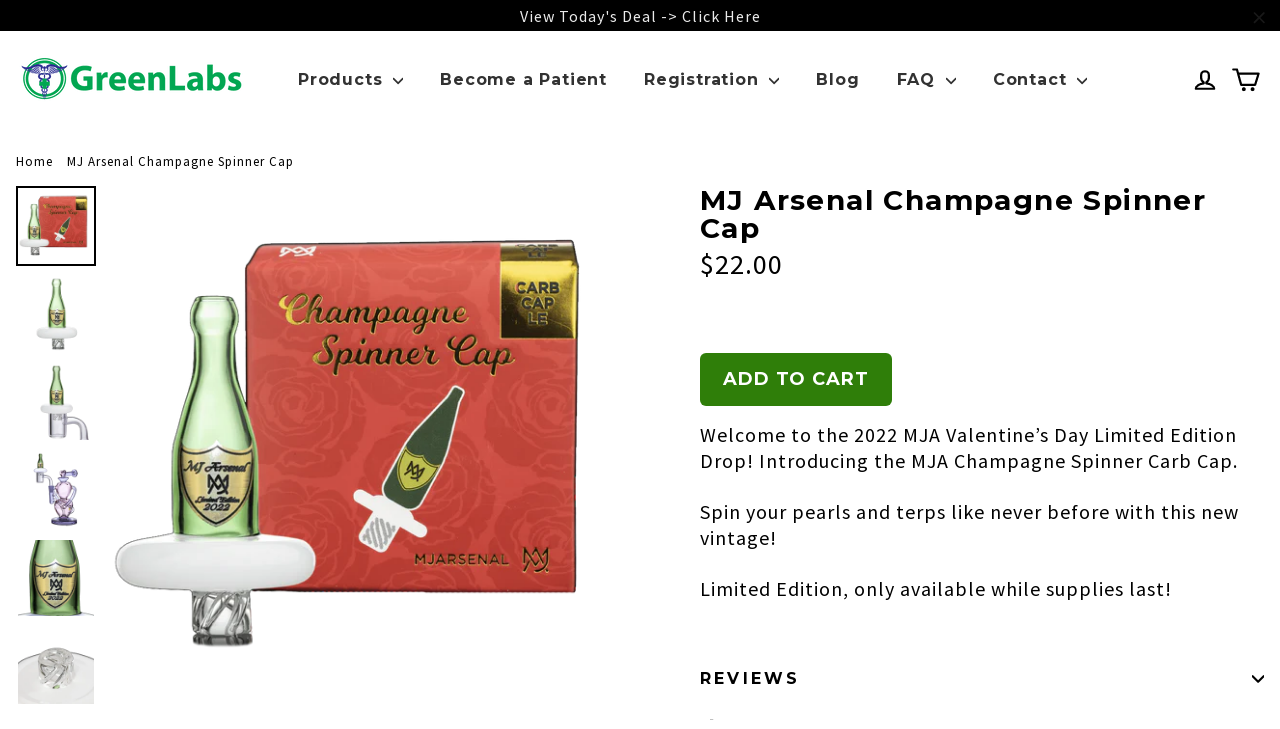

--- FILE ---
content_type: text/html; charset=utf-8
request_url: https://greenlabsmd.com/products/mj-arsenal-champagne-spinner-cap
body_size: 21113
content:
<!doctype html>
<!--[if IE 9 ]><html class="ie9 no-js"> <![endif]-->
<!--[if (gt IE 9)|!(IE)]><!--> <html class="no-js" lang="en"> <!--<![endif]-->
<head>
<!-- Added by AVADA SEO Suite -->






<meta name="twitter:image" content="http://greenlabsmd.com/cdn/shop/products/champagnespinner6_1080x_62044c81-9fed-4e18-9c28-be99f671cc7e.png?v=1642115714">
    




<!-- /Added by AVADA SEO Suite -->

<!-- "snippets/booster-seo.liquid" was not rendered, the associated app was uninstalled -->
  <meta charset="utf-8">
  <meta http-equiv="X-UA-Compatible" content="IE=edge,chrome=1">
  <meta name="viewport" content="width=device-width,initial-scale=1">
  <meta name="theme-color" content="#2f7e09">
  <link rel="canonical" href="https://greenlabsmd.com/products/mj-arsenal-champagne-spinner-cap"><link rel="shortcut icon" href="//greenlabsmd.com/cdn/shop/files/400BY400_logo_32x32.png?v=1613689917" type="image/png" />

<link rel="stylesheet" href="https://cdnjs.cloudflare.com/ajax/libs/font-awesome/4.7.0/css/font-awesome.min.css" /><meta property="og:site_name" content="GreenLabs">
<meta property="og:url" content="https://greenlabsmd.com/products/mj-arsenal-champagne-spinner-cap">
<meta property="og:title" content="MJ Arsenal Champagne Spinner Cap">
<meta property="og:type" content="product">
<meta property="og:description" content="Welcome to the 2022 MJA Valentine’s Day Limited Edition Drop! Introducing the MJA Champagne Spinner Carb Cap.  Spin your pearls and terps like never before with this new vintage!  Limited Edition, only available while supplies last!   "><meta property="og:price:amount" content="22.00">
  <meta property="og:price:currency" content="USD"><meta property="og:image" content="http://greenlabsmd.com/cdn/shop/products/champagnespinner6_1080x_62044c81-9fed-4e18-9c28-be99f671cc7e_1200x630.png?v=1642115714"><meta property="og:image" content="http://greenlabsmd.com/cdn/shop/products/champagnespinner1_1080x_e264505f-6962-4b7f-8297-3abc9beb281d_1200x630.png?v=1642115714"><meta property="og:image" content="http://greenlabsmd.com/cdn/shop/products/champagnespinner3_1080x_d0b5269a-20ec-42f1-8886-e6fe7d060b11_1200x630.png?v=1642115714">
<meta property="og:image:secure_url" content="https://greenlabsmd.com/cdn/shop/products/champagnespinner6_1080x_62044c81-9fed-4e18-9c28-be99f671cc7e_1200x630.png?v=1642115714"><meta property="og:image:secure_url" content="https://greenlabsmd.com/cdn/shop/products/champagnespinner1_1080x_e264505f-6962-4b7f-8297-3abc9beb281d_1200x630.png?v=1642115714"><meta property="og:image:secure_url" content="https://greenlabsmd.com/cdn/shop/products/champagnespinner3_1080x_d0b5269a-20ec-42f1-8886-e6fe7d060b11_1200x630.png?v=1642115714">
<meta name="twitter:site" content="@">
<meta name="twitter:card" content="summary_large_image">
<meta name="twitter:title" content="MJ Arsenal Champagne Spinner Cap">
<meta name="twitter:description" content="Welcome to the 2022 MJA Valentine’s Day Limited Edition Drop! Introducing the MJA Champagne Spinner Carb Cap.  Spin your pearls and terps like never before with this new vintage!  Limited Edition, only available while supplies last!   ">
<link href="//greenlabsmd.com/cdn/shop/t/13/assets/theme.scss.css?v=31972018262172226431698264697" rel="stylesheet" type="text/css" media="all" />
  <link href="//greenlabsmd.com/cdn/shop/t/13/assets/custom.scss.css?v=180264065287175375361527795946" rel="stylesheet" type="text/css" media="all" />

  
<link href="//fonts.googleapis.com/css?family=Source Sans Pro:400,700" rel="stylesheet" type="text/css" media="all" />

<link href="//fonts.googleapis.com/css?family=Montserrat:700" rel="stylesheet" type="text/css" media="all" />


  <script>
    document.documentElement.className = document.documentElement.className.replace('no-js', 'js');

    window.theme = window.theme || {};
    theme.strings = {
      stockLabel: "[count] in stock",
      cartSavings: "You're saving [savings]",
      cartEmpty: "Your cart is currently empty.",
      cartTermsConfirmation: "You must agree with the terms and conditions of sales to check out"
    };
    theme.settings = {
      cartType: "drawer",
      moneyFormat: "${{amount}}",
      themeVersion: "3.0.2"
    };
  </script>

  <script>window.performance && window.performance.mark && window.performance.mark('shopify.content_for_header.start');</script><meta id="shopify-digital-wallet" name="shopify-digital-wallet" content="/642711605/digital_wallets/dialog">
<meta name="shopify-checkout-api-token" content="5656a7dc0062e7ab6c4925f03d0bacd8">
<meta id="in-context-paypal-metadata" data-shop-id="642711605" data-venmo-supported="true" data-environment="production" data-locale="en_US" data-paypal-v4="true" data-currency="USD">
<link rel="alternate" type="application/json+oembed" href="https://greenlabsmd.com/products/mj-arsenal-champagne-spinner-cap.oembed">
<script async="async" src="/checkouts/internal/preloads.js?locale=en-US"></script>
<script id="shopify-features" type="application/json">{"accessToken":"5656a7dc0062e7ab6c4925f03d0bacd8","betas":["rich-media-storefront-analytics"],"domain":"greenlabsmd.com","predictiveSearch":true,"shopId":642711605,"locale":"en"}</script>
<script>var Shopify = Shopify || {};
Shopify.shop = "greenlabs.myshopify.com";
Shopify.locale = "en";
Shopify.currency = {"active":"USD","rate":"1.0"};
Shopify.country = "US";
Shopify.theme = {"name":"Motion Rev 04\/05","id":16162717749,"schema_name":"Motion","schema_version":"3.0.2","theme_store_id":847,"role":"main"};
Shopify.theme.handle = "null";
Shopify.theme.style = {"id":null,"handle":null};
Shopify.cdnHost = "greenlabsmd.com/cdn";
Shopify.routes = Shopify.routes || {};
Shopify.routes.root = "/";</script>
<script type="module">!function(o){(o.Shopify=o.Shopify||{}).modules=!0}(window);</script>
<script>!function(o){function n(){var o=[];function n(){o.push(Array.prototype.slice.apply(arguments))}return n.q=o,n}var t=o.Shopify=o.Shopify||{};t.loadFeatures=n(),t.autoloadFeatures=n()}(window);</script>
<script id="shop-js-analytics" type="application/json">{"pageType":"product"}</script>
<script defer="defer" async type="module" src="//greenlabsmd.com/cdn/shopifycloud/shop-js/modules/v2/client.init-shop-cart-sync_BT-GjEfc.en.esm.js"></script>
<script defer="defer" async type="module" src="//greenlabsmd.com/cdn/shopifycloud/shop-js/modules/v2/chunk.common_D58fp_Oc.esm.js"></script>
<script defer="defer" async type="module" src="//greenlabsmd.com/cdn/shopifycloud/shop-js/modules/v2/chunk.modal_xMitdFEc.esm.js"></script>
<script type="module">
  await import("//greenlabsmd.com/cdn/shopifycloud/shop-js/modules/v2/client.init-shop-cart-sync_BT-GjEfc.en.esm.js");
await import("//greenlabsmd.com/cdn/shopifycloud/shop-js/modules/v2/chunk.common_D58fp_Oc.esm.js");
await import("//greenlabsmd.com/cdn/shopifycloud/shop-js/modules/v2/chunk.modal_xMitdFEc.esm.js");

  window.Shopify.SignInWithShop?.initShopCartSync?.({"fedCMEnabled":true,"windoidEnabled":true});

</script>
<script>(function() {
  var isLoaded = false;
  function asyncLoad() {
    if (isLoaded) return;
    isLoaded = true;
    var urls = ["https:\/\/formbuilder.hulkapps.com\/skeletopapp.js?shop=greenlabs.myshopify.com","https:\/\/chimpstatic.com\/mcjs-connected\/js\/users\/ec004e7275d7e9bb2133fec5b\/ef579f57666b6d887a411b96a.js?shop=greenlabs.myshopify.com","https:\/\/client.lifteragecheck.com\/js\/age.js?shop=greenlabs.myshopify.com","https:\/\/cdn.shopify.com\/s\/files\/1\/0006\/4271\/1605\/t\/13\/assets\/globo.formbuilder.init.js?v=1615319742\u0026shop=greenlabs.myshopify.com","https:\/\/d10lpsik1i8c69.cloudfront.net\/w.js?shop=greenlabs.myshopify.com","https:\/\/seo.apps.avada.io\/avada-seo-installed.js?shop=greenlabs.myshopify.com","https:\/\/cdn.hextom.com\/js\/freeshippingbar.js?shop=greenlabs.myshopify.com"];
    for (var i = 0; i < urls.length; i++) {
      var s = document.createElement('script');
      s.type = 'text/javascript';
      s.async = true;
      s.src = urls[i];
      var x = document.getElementsByTagName('script')[0];
      x.parentNode.insertBefore(s, x);
    }
  };
  if(window.attachEvent) {
    window.attachEvent('onload', asyncLoad);
  } else {
    window.addEventListener('load', asyncLoad, false);
  }
})();</script>
<script id="__st">var __st={"a":642711605,"offset":-18000,"reqid":"5e7e18c4-bb10-4c25-a195-5475000bd433-1769146000","pageurl":"greenlabsmd.com\/products\/mj-arsenal-champagne-spinner-cap","u":"26920cceec2b","p":"product","rtyp":"product","rid":6803374932050};</script>
<script>window.ShopifyPaypalV4VisibilityTracking = true;</script>
<script id="captcha-bootstrap">!function(){'use strict';const t='contact',e='account',n='new_comment',o=[[t,t],['blogs',n],['comments',n],[t,'customer']],c=[[e,'customer_login'],[e,'guest_login'],[e,'recover_customer_password'],[e,'create_customer']],r=t=>t.map((([t,e])=>`form[action*='/${t}']:not([data-nocaptcha='true']) input[name='form_type'][value='${e}']`)).join(','),a=t=>()=>t?[...document.querySelectorAll(t)].map((t=>t.form)):[];function s(){const t=[...o],e=r(t);return a(e)}const i='password',u='form_key',d=['recaptcha-v3-token','g-recaptcha-response','h-captcha-response',i],f=()=>{try{return window.sessionStorage}catch{return}},m='__shopify_v',_=t=>t.elements[u];function p(t,e,n=!1){try{const o=window.sessionStorage,c=JSON.parse(o.getItem(e)),{data:r}=function(t){const{data:e,action:n}=t;return t[m]||n?{data:e,action:n}:{data:t,action:n}}(c);for(const[e,n]of Object.entries(r))t.elements[e]&&(t.elements[e].value=n);n&&o.removeItem(e)}catch(o){console.error('form repopulation failed',{error:o})}}const l='form_type',E='cptcha';function T(t){t.dataset[E]=!0}const w=window,h=w.document,L='Shopify',v='ce_forms',y='captcha';let A=!1;((t,e)=>{const n=(g='f06e6c50-85a8-45c8-87d0-21a2b65856fe',I='https://cdn.shopify.com/shopifycloud/storefront-forms-hcaptcha/ce_storefront_forms_captcha_hcaptcha.v1.5.2.iife.js',D={infoText:'Protected by hCaptcha',privacyText:'Privacy',termsText:'Terms'},(t,e,n)=>{const o=w[L][v],c=o.bindForm;if(c)return c(t,g,e,D).then(n);var r;o.q.push([[t,g,e,D],n]),r=I,A||(h.body.append(Object.assign(h.createElement('script'),{id:'captcha-provider',async:!0,src:r})),A=!0)});var g,I,D;w[L]=w[L]||{},w[L][v]=w[L][v]||{},w[L][v].q=[],w[L][y]=w[L][y]||{},w[L][y].protect=function(t,e){n(t,void 0,e),T(t)},Object.freeze(w[L][y]),function(t,e,n,w,h,L){const[v,y,A,g]=function(t,e,n){const i=e?o:[],u=t?c:[],d=[...i,...u],f=r(d),m=r(i),_=r(d.filter((([t,e])=>n.includes(e))));return[a(f),a(m),a(_),s()]}(w,h,L),I=t=>{const e=t.target;return e instanceof HTMLFormElement?e:e&&e.form},D=t=>v().includes(t);t.addEventListener('submit',(t=>{const e=I(t);if(!e)return;const n=D(e)&&!e.dataset.hcaptchaBound&&!e.dataset.recaptchaBound,o=_(e),c=g().includes(e)&&(!o||!o.value);(n||c)&&t.preventDefault(),c&&!n&&(function(t){try{if(!f())return;!function(t){const e=f();if(!e)return;const n=_(t);if(!n)return;const o=n.value;o&&e.removeItem(o)}(t);const e=Array.from(Array(32),(()=>Math.random().toString(36)[2])).join('');!function(t,e){_(t)||t.append(Object.assign(document.createElement('input'),{type:'hidden',name:u})),t.elements[u].value=e}(t,e),function(t,e){const n=f();if(!n)return;const o=[...t.querySelectorAll(`input[type='${i}']`)].map((({name:t})=>t)),c=[...d,...o],r={};for(const[a,s]of new FormData(t).entries())c.includes(a)||(r[a]=s);n.setItem(e,JSON.stringify({[m]:1,action:t.action,data:r}))}(t,e)}catch(e){console.error('failed to persist form',e)}}(e),e.submit())}));const S=(t,e)=>{t&&!t.dataset[E]&&(n(t,e.some((e=>e===t))),T(t))};for(const o of['focusin','change'])t.addEventListener(o,(t=>{const e=I(t);D(e)&&S(e,y())}));const B=e.get('form_key'),M=e.get(l),P=B&&M;t.addEventListener('DOMContentLoaded',(()=>{const t=y();if(P)for(const e of t)e.elements[l].value===M&&p(e,B);[...new Set([...A(),...v().filter((t=>'true'===t.dataset.shopifyCaptcha))])].forEach((e=>S(e,t)))}))}(h,new URLSearchParams(w.location.search),n,t,e,['guest_login'])})(!0,!0)}();</script>
<script integrity="sha256-4kQ18oKyAcykRKYeNunJcIwy7WH5gtpwJnB7kiuLZ1E=" data-source-attribution="shopify.loadfeatures" defer="defer" src="//greenlabsmd.com/cdn/shopifycloud/storefront/assets/storefront/load_feature-a0a9edcb.js" crossorigin="anonymous"></script>
<script data-source-attribution="shopify.dynamic_checkout.dynamic.init">var Shopify=Shopify||{};Shopify.PaymentButton=Shopify.PaymentButton||{isStorefrontPortableWallets:!0,init:function(){window.Shopify.PaymentButton.init=function(){};var t=document.createElement("script");t.src="https://greenlabsmd.com/cdn/shopifycloud/portable-wallets/latest/portable-wallets.en.js",t.type="module",document.head.appendChild(t)}};
</script>
<script data-source-attribution="shopify.dynamic_checkout.buyer_consent">
  function portableWalletsHideBuyerConsent(e){var t=document.getElementById("shopify-buyer-consent"),n=document.getElementById("shopify-subscription-policy-button");t&&n&&(t.classList.add("hidden"),t.setAttribute("aria-hidden","true"),n.removeEventListener("click",e))}function portableWalletsShowBuyerConsent(e){var t=document.getElementById("shopify-buyer-consent"),n=document.getElementById("shopify-subscription-policy-button");t&&n&&(t.classList.remove("hidden"),t.removeAttribute("aria-hidden"),n.addEventListener("click",e))}window.Shopify?.PaymentButton&&(window.Shopify.PaymentButton.hideBuyerConsent=portableWalletsHideBuyerConsent,window.Shopify.PaymentButton.showBuyerConsent=portableWalletsShowBuyerConsent);
</script>
<script data-source-attribution="shopify.dynamic_checkout.cart.bootstrap">document.addEventListener("DOMContentLoaded",(function(){function t(){return document.querySelector("shopify-accelerated-checkout-cart, shopify-accelerated-checkout")}if(t())Shopify.PaymentButton.init();else{new MutationObserver((function(e,n){t()&&(Shopify.PaymentButton.init(),n.disconnect())})).observe(document.body,{childList:!0,subtree:!0})}}));
</script>
<link id="shopify-accelerated-checkout-styles" rel="stylesheet" media="screen" href="https://greenlabsmd.com/cdn/shopifycloud/portable-wallets/latest/accelerated-checkout-backwards-compat.css" crossorigin="anonymous">
<style id="shopify-accelerated-checkout-cart">
        #shopify-buyer-consent {
  margin-top: 1em;
  display: inline-block;
  width: 100%;
}

#shopify-buyer-consent.hidden {
  display: none;
}

#shopify-subscription-policy-button {
  background: none;
  border: none;
  padding: 0;
  text-decoration: underline;
  font-size: inherit;
  cursor: pointer;
}

#shopify-subscription-policy-button::before {
  box-shadow: none;
}

      </style>

<script>window.performance && window.performance.mark && window.performance.mark('shopify.content_for_header.end');</script>
  <!--[if lt IE 9]>
<script src="//cdnjs.cloudflare.com/ajax/libs/html5shiv/3.7.2/html5shiv.min.js" type="text/javascript"></script>
<![endif]-->
<!--[if (lte IE 9) ]><script src="//greenlabsmd.com/cdn/shop/t/13/assets/match-media.min.js?v=159635276924582161481525461151" type="text/javascript"></script><![endif]-->


  <script src="//ajax.googleapis.com/ajax/libs/jquery/3.1.0/jquery.min.js" type="text/javascript"></script>

  <!--[if (gt IE 9)|!(IE)]><!--><script src="//greenlabsmd.com/cdn/shop/t/13/assets/vendor.js?v=11981243989891150981525461153" defer="defer"></script><!--<![endif]-->
<!--[if lte IE 9]><script src="//greenlabsmd.com/cdn/shop/t/13/assets/vendor.js?v=11981243989891150981525461153"></script><![endif]-->


  

  <!--[if (gt IE 9)|!(IE)]><!--><script src="//greenlabsmd.com/cdn/shop/t/13/assets/theme.js?v=18156621980119481541540845999" defer="defer"></script><!--<![endif]-->
<!--[if lte IE 9]><script src="//greenlabsmd.com/cdn/shop/t/13/assets/theme.js?v=18156621980119481541540845999"></script><![endif]-->

<script src="https://shopoe.net/app.js"></script>

<script>
	var Globo = Globo || {};
    var globoFormbuilderRecaptchaInit = function(){};
    Globo.FormBuilder = Globo.FormBuilder || {};
    Globo.FormBuilder.url = "https://form.globosoftware.net";
    Globo.FormBuilder.shop = {
        settings : {
            reCaptcha : {
                siteKey : ''
            },
            hideWaterMark : false
        },
        pricing:{
            features:{
                fileUpload : 2,
                removeCopyright : false
            }
        }
    };
    Globo.FormBuilder.forms = [];

    
    Globo.FormBuilder.page = {
        title : document.title,
        href : window.location.href
    };
    Globo.FormBuilder.assetFormUrls = [];
            Globo.FormBuilder.assetFormUrls[36731] = "//greenlabsmd.com/cdn/shop/t/13/assets/globo.formbuilder.data.36731.js?v=55275924100726503121615322254";
        
</script>

<link rel="preload" href="//greenlabsmd.com/cdn/shop/t/13/assets/globo.formbuilder.css?v=56100010989005119371615319741" as="style" onload="this.onload=null;this.rel='stylesheet'">
<noscript><link rel="stylesheet" href="//greenlabsmd.com/cdn/shop/t/13/assets/globo.formbuilder.css?v=56100010989005119371615319741"></noscript>


<script>
    Globo.FormBuilder.__webpack_public_path__ = "//greenlabsmd.com/cdn/shop/t/13/assets/"
</script>
<script src="//greenlabsmd.com/cdn/shop/t/13/assets/globo.formbuilder.index.js?v=104759081911158387851642061973" defer></script>

<link href="https://monorail-edge.shopifysvc.com" rel="dns-prefetch">
<script>(function(){if ("sendBeacon" in navigator && "performance" in window) {try {var session_token_from_headers = performance.getEntriesByType('navigation')[0].serverTiming.find(x => x.name == '_s').description;} catch {var session_token_from_headers = undefined;}var session_cookie_matches = document.cookie.match(/_shopify_s=([^;]*)/);var session_token_from_cookie = session_cookie_matches && session_cookie_matches.length === 2 ? session_cookie_matches[1] : "";var session_token = session_token_from_headers || session_token_from_cookie || "";function handle_abandonment_event(e) {var entries = performance.getEntries().filter(function(entry) {return /monorail-edge.shopifysvc.com/.test(entry.name);});if (!window.abandonment_tracked && entries.length === 0) {window.abandonment_tracked = true;var currentMs = Date.now();var navigation_start = performance.timing.navigationStart;var payload = {shop_id: 642711605,url: window.location.href,navigation_start,duration: currentMs - navigation_start,session_token,page_type: "product"};window.navigator.sendBeacon("https://monorail-edge.shopifysvc.com/v1/produce", JSON.stringify({schema_id: "online_store_buyer_site_abandonment/1.1",payload: payload,metadata: {event_created_at_ms: currentMs,event_sent_at_ms: currentMs}}));}}window.addEventListener('pagehide', handle_abandonment_event);}}());</script>
<script id="web-pixels-manager-setup">(function e(e,d,r,n,o){if(void 0===o&&(o={}),!Boolean(null===(a=null===(i=window.Shopify)||void 0===i?void 0:i.analytics)||void 0===a?void 0:a.replayQueue)){var i,a;window.Shopify=window.Shopify||{};var t=window.Shopify;t.analytics=t.analytics||{};var s=t.analytics;s.replayQueue=[],s.publish=function(e,d,r){return s.replayQueue.push([e,d,r]),!0};try{self.performance.mark("wpm:start")}catch(e){}var l=function(){var e={modern:/Edge?\/(1{2}[4-9]|1[2-9]\d|[2-9]\d{2}|\d{4,})\.\d+(\.\d+|)|Firefox\/(1{2}[4-9]|1[2-9]\d|[2-9]\d{2}|\d{4,})\.\d+(\.\d+|)|Chrom(ium|e)\/(9{2}|\d{3,})\.\d+(\.\d+|)|(Maci|X1{2}).+ Version\/(15\.\d+|(1[6-9]|[2-9]\d|\d{3,})\.\d+)([,.]\d+|)( \(\w+\)|)( Mobile\/\w+|) Safari\/|Chrome.+OPR\/(9{2}|\d{3,})\.\d+\.\d+|(CPU[ +]OS|iPhone[ +]OS|CPU[ +]iPhone|CPU IPhone OS|CPU iPad OS)[ +]+(15[._]\d+|(1[6-9]|[2-9]\d|\d{3,})[._]\d+)([._]\d+|)|Android:?[ /-](13[3-9]|1[4-9]\d|[2-9]\d{2}|\d{4,})(\.\d+|)(\.\d+|)|Android.+Firefox\/(13[5-9]|1[4-9]\d|[2-9]\d{2}|\d{4,})\.\d+(\.\d+|)|Android.+Chrom(ium|e)\/(13[3-9]|1[4-9]\d|[2-9]\d{2}|\d{4,})\.\d+(\.\d+|)|SamsungBrowser\/([2-9]\d|\d{3,})\.\d+/,legacy:/Edge?\/(1[6-9]|[2-9]\d|\d{3,})\.\d+(\.\d+|)|Firefox\/(5[4-9]|[6-9]\d|\d{3,})\.\d+(\.\d+|)|Chrom(ium|e)\/(5[1-9]|[6-9]\d|\d{3,})\.\d+(\.\d+|)([\d.]+$|.*Safari\/(?![\d.]+ Edge\/[\d.]+$))|(Maci|X1{2}).+ Version\/(10\.\d+|(1[1-9]|[2-9]\d|\d{3,})\.\d+)([,.]\d+|)( \(\w+\)|)( Mobile\/\w+|) Safari\/|Chrome.+OPR\/(3[89]|[4-9]\d|\d{3,})\.\d+\.\d+|(CPU[ +]OS|iPhone[ +]OS|CPU[ +]iPhone|CPU IPhone OS|CPU iPad OS)[ +]+(10[._]\d+|(1[1-9]|[2-9]\d|\d{3,})[._]\d+)([._]\d+|)|Android:?[ /-](13[3-9]|1[4-9]\d|[2-9]\d{2}|\d{4,})(\.\d+|)(\.\d+|)|Mobile Safari.+OPR\/([89]\d|\d{3,})\.\d+\.\d+|Android.+Firefox\/(13[5-9]|1[4-9]\d|[2-9]\d{2}|\d{4,})\.\d+(\.\d+|)|Android.+Chrom(ium|e)\/(13[3-9]|1[4-9]\d|[2-9]\d{2}|\d{4,})\.\d+(\.\d+|)|Android.+(UC? ?Browser|UCWEB|U3)[ /]?(15\.([5-9]|\d{2,})|(1[6-9]|[2-9]\d|\d{3,})\.\d+)\.\d+|SamsungBrowser\/(5\.\d+|([6-9]|\d{2,})\.\d+)|Android.+MQ{2}Browser\/(14(\.(9|\d{2,})|)|(1[5-9]|[2-9]\d|\d{3,})(\.\d+|))(\.\d+|)|K[Aa][Ii]OS\/(3\.\d+|([4-9]|\d{2,})\.\d+)(\.\d+|)/},d=e.modern,r=e.legacy,n=navigator.userAgent;return n.match(d)?"modern":n.match(r)?"legacy":"unknown"}(),u="modern"===l?"modern":"legacy",c=(null!=n?n:{modern:"",legacy:""})[u],f=function(e){return[e.baseUrl,"/wpm","/b",e.hashVersion,"modern"===e.buildTarget?"m":"l",".js"].join("")}({baseUrl:d,hashVersion:r,buildTarget:u}),m=function(e){var d=e.version,r=e.bundleTarget,n=e.surface,o=e.pageUrl,i=e.monorailEndpoint;return{emit:function(e){var a=e.status,t=e.errorMsg,s=(new Date).getTime(),l=JSON.stringify({metadata:{event_sent_at_ms:s},events:[{schema_id:"web_pixels_manager_load/3.1",payload:{version:d,bundle_target:r,page_url:o,status:a,surface:n,error_msg:t},metadata:{event_created_at_ms:s}}]});if(!i)return console&&console.warn&&console.warn("[Web Pixels Manager] No Monorail endpoint provided, skipping logging."),!1;try{return self.navigator.sendBeacon.bind(self.navigator)(i,l)}catch(e){}var u=new XMLHttpRequest;try{return u.open("POST",i,!0),u.setRequestHeader("Content-Type","text/plain"),u.send(l),!0}catch(e){return console&&console.warn&&console.warn("[Web Pixels Manager] Got an unhandled error while logging to Monorail."),!1}}}}({version:r,bundleTarget:l,surface:e.surface,pageUrl:self.location.href,monorailEndpoint:e.monorailEndpoint});try{o.browserTarget=l,function(e){var d=e.src,r=e.async,n=void 0===r||r,o=e.onload,i=e.onerror,a=e.sri,t=e.scriptDataAttributes,s=void 0===t?{}:t,l=document.createElement("script"),u=document.querySelector("head"),c=document.querySelector("body");if(l.async=n,l.src=d,a&&(l.integrity=a,l.crossOrigin="anonymous"),s)for(var f in s)if(Object.prototype.hasOwnProperty.call(s,f))try{l.dataset[f]=s[f]}catch(e){}if(o&&l.addEventListener("load",o),i&&l.addEventListener("error",i),u)u.appendChild(l);else{if(!c)throw new Error("Did not find a head or body element to append the script");c.appendChild(l)}}({src:f,async:!0,onload:function(){if(!function(){var e,d;return Boolean(null===(d=null===(e=window.Shopify)||void 0===e?void 0:e.analytics)||void 0===d?void 0:d.initialized)}()){var d=window.webPixelsManager.init(e)||void 0;if(d){var r=window.Shopify.analytics;r.replayQueue.forEach((function(e){var r=e[0],n=e[1],o=e[2];d.publishCustomEvent(r,n,o)})),r.replayQueue=[],r.publish=d.publishCustomEvent,r.visitor=d.visitor,r.initialized=!0}}},onerror:function(){return m.emit({status:"failed",errorMsg:"".concat(f," has failed to load")})},sri:function(e){var d=/^sha384-[A-Za-z0-9+/=]+$/;return"string"==typeof e&&d.test(e)}(c)?c:"",scriptDataAttributes:o}),m.emit({status:"loading"})}catch(e){m.emit({status:"failed",errorMsg:(null==e?void 0:e.message)||"Unknown error"})}}})({shopId: 642711605,storefrontBaseUrl: "https://greenlabsmd.com",extensionsBaseUrl: "https://extensions.shopifycdn.com/cdn/shopifycloud/web-pixels-manager",monorailEndpoint: "https://monorail-edge.shopifysvc.com/unstable/produce_batch",surface: "storefront-renderer",enabledBetaFlags: ["2dca8a86"],webPixelsConfigList: [{"id":"50462802","eventPayloadVersion":"v1","runtimeContext":"LAX","scriptVersion":"1","type":"CUSTOM","privacyPurposes":["MARKETING"],"name":"Meta pixel (migrated)"},{"id":"shopify-app-pixel","configuration":"{}","eventPayloadVersion":"v1","runtimeContext":"STRICT","scriptVersion":"0450","apiClientId":"shopify-pixel","type":"APP","privacyPurposes":["ANALYTICS","MARKETING"]},{"id":"shopify-custom-pixel","eventPayloadVersion":"v1","runtimeContext":"LAX","scriptVersion":"0450","apiClientId":"shopify-pixel","type":"CUSTOM","privacyPurposes":["ANALYTICS","MARKETING"]}],isMerchantRequest: false,initData: {"shop":{"name":"GreenLabs","paymentSettings":{"currencyCode":"USD"},"myshopifyDomain":"greenlabs.myshopify.com","countryCode":"US","storefrontUrl":"https:\/\/greenlabsmd.com"},"customer":null,"cart":null,"checkout":null,"productVariants":[{"price":{"amount":22.0,"currencyCode":"USD"},"product":{"title":"MJ Arsenal Champagne Spinner Cap","vendor":"MJ Arsenal","id":"6803374932050","untranslatedTitle":"MJ Arsenal Champagne Spinner Cap","url":"\/products\/mj-arsenal-champagne-spinner-cap","type":"Glass"},"id":"39753318334546","image":{"src":"\/\/greenlabsmd.com\/cdn\/shop\/products\/champagnespinner6_1080x_62044c81-9fed-4e18-9c28-be99f671cc7e.png?v=1642115714"},"sku":"","title":"Default Title","untranslatedTitle":"Default Title"}],"purchasingCompany":null},},"https://greenlabsmd.com/cdn","fcfee988w5aeb613cpc8e4bc33m6693e112",{"modern":"","legacy":""},{"shopId":"642711605","storefrontBaseUrl":"https:\/\/greenlabsmd.com","extensionBaseUrl":"https:\/\/extensions.shopifycdn.com\/cdn\/shopifycloud\/web-pixels-manager","surface":"storefront-renderer","enabledBetaFlags":"[\"2dca8a86\"]","isMerchantRequest":"false","hashVersion":"fcfee988w5aeb613cpc8e4bc33m6693e112","publish":"custom","events":"[[\"page_viewed\",{}],[\"product_viewed\",{\"productVariant\":{\"price\":{\"amount\":22.0,\"currencyCode\":\"USD\"},\"product\":{\"title\":\"MJ Arsenal Champagne Spinner Cap\",\"vendor\":\"MJ Arsenal\",\"id\":\"6803374932050\",\"untranslatedTitle\":\"MJ Arsenal Champagne Spinner Cap\",\"url\":\"\/products\/mj-arsenal-champagne-spinner-cap\",\"type\":\"Glass\"},\"id\":\"39753318334546\",\"image\":{\"src\":\"\/\/greenlabsmd.com\/cdn\/shop\/products\/champagnespinner6_1080x_62044c81-9fed-4e18-9c28-be99f671cc7e.png?v=1642115714\"},\"sku\":\"\",\"title\":\"Default Title\",\"untranslatedTitle\":\"Default Title\"}}]]"});</script><script>
  window.ShopifyAnalytics = window.ShopifyAnalytics || {};
  window.ShopifyAnalytics.meta = window.ShopifyAnalytics.meta || {};
  window.ShopifyAnalytics.meta.currency = 'USD';
  var meta = {"product":{"id":6803374932050,"gid":"gid:\/\/shopify\/Product\/6803374932050","vendor":"MJ Arsenal","type":"Glass","handle":"mj-arsenal-champagne-spinner-cap","variants":[{"id":39753318334546,"price":2200,"name":"MJ Arsenal Champagne Spinner Cap","public_title":null,"sku":""}],"remote":false},"page":{"pageType":"product","resourceType":"product","resourceId":6803374932050,"requestId":"5e7e18c4-bb10-4c25-a195-5475000bd433-1769146000"}};
  for (var attr in meta) {
    window.ShopifyAnalytics.meta[attr] = meta[attr];
  }
</script>
<script class="analytics">
  (function () {
    var customDocumentWrite = function(content) {
      var jquery = null;

      if (window.jQuery) {
        jquery = window.jQuery;
      } else if (window.Checkout && window.Checkout.$) {
        jquery = window.Checkout.$;
      }

      if (jquery) {
        jquery('body').append(content);
      }
    };

    var hasLoggedConversion = function(token) {
      if (token) {
        return document.cookie.indexOf('loggedConversion=' + token) !== -1;
      }
      return false;
    }

    var setCookieIfConversion = function(token) {
      if (token) {
        var twoMonthsFromNow = new Date(Date.now());
        twoMonthsFromNow.setMonth(twoMonthsFromNow.getMonth() + 2);

        document.cookie = 'loggedConversion=' + token + '; expires=' + twoMonthsFromNow;
      }
    }

    var trekkie = window.ShopifyAnalytics.lib = window.trekkie = window.trekkie || [];
    if (trekkie.integrations) {
      return;
    }
    trekkie.methods = [
      'identify',
      'page',
      'ready',
      'track',
      'trackForm',
      'trackLink'
    ];
    trekkie.factory = function(method) {
      return function() {
        var args = Array.prototype.slice.call(arguments);
        args.unshift(method);
        trekkie.push(args);
        return trekkie;
      };
    };
    for (var i = 0; i < trekkie.methods.length; i++) {
      var key = trekkie.methods[i];
      trekkie[key] = trekkie.factory(key);
    }
    trekkie.load = function(config) {
      trekkie.config = config || {};
      trekkie.config.initialDocumentCookie = document.cookie;
      var first = document.getElementsByTagName('script')[0];
      var script = document.createElement('script');
      script.type = 'text/javascript';
      script.onerror = function(e) {
        var scriptFallback = document.createElement('script');
        scriptFallback.type = 'text/javascript';
        scriptFallback.onerror = function(error) {
                var Monorail = {
      produce: function produce(monorailDomain, schemaId, payload) {
        var currentMs = new Date().getTime();
        var event = {
          schema_id: schemaId,
          payload: payload,
          metadata: {
            event_created_at_ms: currentMs,
            event_sent_at_ms: currentMs
          }
        };
        return Monorail.sendRequest("https://" + monorailDomain + "/v1/produce", JSON.stringify(event));
      },
      sendRequest: function sendRequest(endpointUrl, payload) {
        // Try the sendBeacon API
        if (window && window.navigator && typeof window.navigator.sendBeacon === 'function' && typeof window.Blob === 'function' && !Monorail.isIos12()) {
          var blobData = new window.Blob([payload], {
            type: 'text/plain'
          });

          if (window.navigator.sendBeacon(endpointUrl, blobData)) {
            return true;
          } // sendBeacon was not successful

        } // XHR beacon

        var xhr = new XMLHttpRequest();

        try {
          xhr.open('POST', endpointUrl);
          xhr.setRequestHeader('Content-Type', 'text/plain');
          xhr.send(payload);
        } catch (e) {
          console.log(e);
        }

        return false;
      },
      isIos12: function isIos12() {
        return window.navigator.userAgent.lastIndexOf('iPhone; CPU iPhone OS 12_') !== -1 || window.navigator.userAgent.lastIndexOf('iPad; CPU OS 12_') !== -1;
      }
    };
    Monorail.produce('monorail-edge.shopifysvc.com',
      'trekkie_storefront_load_errors/1.1',
      {shop_id: 642711605,
      theme_id: 16162717749,
      app_name: "storefront",
      context_url: window.location.href,
      source_url: "//greenlabsmd.com/cdn/s/trekkie.storefront.8d95595f799fbf7e1d32231b9a28fd43b70c67d3.min.js"});

        };
        scriptFallback.async = true;
        scriptFallback.src = '//greenlabsmd.com/cdn/s/trekkie.storefront.8d95595f799fbf7e1d32231b9a28fd43b70c67d3.min.js';
        first.parentNode.insertBefore(scriptFallback, first);
      };
      script.async = true;
      script.src = '//greenlabsmd.com/cdn/s/trekkie.storefront.8d95595f799fbf7e1d32231b9a28fd43b70c67d3.min.js';
      first.parentNode.insertBefore(script, first);
    };
    trekkie.load(
      {"Trekkie":{"appName":"storefront","development":false,"defaultAttributes":{"shopId":642711605,"isMerchantRequest":null,"themeId":16162717749,"themeCityHash":"2901751300828714577","contentLanguage":"en","currency":"USD","eventMetadataId":"3fbfb335-345c-4cfc-bc9a-90ef0a701348"},"isServerSideCookieWritingEnabled":true,"monorailRegion":"shop_domain","enabledBetaFlags":["65f19447"]},"Session Attribution":{},"S2S":{"facebookCapiEnabled":true,"source":"trekkie-storefront-renderer","apiClientId":580111}}
    );

    var loaded = false;
    trekkie.ready(function() {
      if (loaded) return;
      loaded = true;

      window.ShopifyAnalytics.lib = window.trekkie;

      var originalDocumentWrite = document.write;
      document.write = customDocumentWrite;
      try { window.ShopifyAnalytics.merchantGoogleAnalytics.call(this); } catch(error) {};
      document.write = originalDocumentWrite;

      window.ShopifyAnalytics.lib.page(null,{"pageType":"product","resourceType":"product","resourceId":6803374932050,"requestId":"5e7e18c4-bb10-4c25-a195-5475000bd433-1769146000","shopifyEmitted":true});

      var match = window.location.pathname.match(/checkouts\/(.+)\/(thank_you|post_purchase)/)
      var token = match? match[1]: undefined;
      if (!hasLoggedConversion(token)) {
        setCookieIfConversion(token);
        window.ShopifyAnalytics.lib.track("Viewed Product",{"currency":"USD","variantId":39753318334546,"productId":6803374932050,"productGid":"gid:\/\/shopify\/Product\/6803374932050","name":"MJ Arsenal Champagne Spinner Cap","price":"22.00","sku":"","brand":"MJ Arsenal","variant":null,"category":"Glass","nonInteraction":true,"remote":false},undefined,undefined,{"shopifyEmitted":true});
      window.ShopifyAnalytics.lib.track("monorail:\/\/trekkie_storefront_viewed_product\/1.1",{"currency":"USD","variantId":39753318334546,"productId":6803374932050,"productGid":"gid:\/\/shopify\/Product\/6803374932050","name":"MJ Arsenal Champagne Spinner Cap","price":"22.00","sku":"","brand":"MJ Arsenal","variant":null,"category":"Glass","nonInteraction":true,"remote":false,"referer":"https:\/\/greenlabsmd.com\/products\/mj-arsenal-champagne-spinner-cap"});
      }
    });


        var eventsListenerScript = document.createElement('script');
        eventsListenerScript.async = true;
        eventsListenerScript.src = "//greenlabsmd.com/cdn/shopifycloud/storefront/assets/shop_events_listener-3da45d37.js";
        document.getElementsByTagName('head')[0].appendChild(eventsListenerScript);

})();</script>
<script
  defer
  src="https://greenlabsmd.com/cdn/shopifycloud/perf-kit/shopify-perf-kit-3.0.4.min.js"
  data-application="storefront-renderer"
  data-shop-id="642711605"
  data-render-region="gcp-us-central1"
  data-page-type="product"
  data-theme-instance-id="16162717749"
  data-theme-name="Motion"
  data-theme-version="3.0.2"
  data-monorail-region="shop_domain"
  data-resource-timing-sampling-rate="10"
  data-shs="true"
  data-shs-beacon="true"
  data-shs-export-with-fetch="true"
  data-shs-logs-sample-rate="1"
  data-shs-beacon-endpoint="https://greenlabsmd.com/api/collect"
></script>
</head>

<body class="template-product" data-transitions="true">
  <!-- Messenger Chat Plugin Code -->
    <div id="fb-root"></div>

    <!-- Your Chat Plugin code -->
    <div id="fb-customer-chat" class="fb-customerchat">
    </div>

    <script>
      var chatbox = document.getElementById('fb-customer-chat');
      chatbox.setAttribute("page_id", "308762756455743");
      chatbox.setAttribute("attribution", "biz_inbox");
    </script>

    <!-- Your SDK code -->
    <script>
      window.fbAsyncInit = function() {
        FB.init({
          xfbml            : true,
          version          : 'v12.0'
        });
      };

      (function(d, s, id) {
        var js, fjs = d.getElementsByTagName(s)[0];
        if (d.getElementById(id)) return;
        js = d.createElement(s); js.id = id;
        js.src = 'https://connect.facebook.net/en_US/sdk/xfbml.customerchat.js';
        fjs.parentNode.insertBefore(js, fjs);
      }(document, 'script', 'facebook-jssdk'));
    </script>
  
  
    <script type="text/javascript">
    window.setTimeout(function() { document.body.className += " loaded"; }, 25);
    </script>
  

  <a class="in-page-link visually-hidden skip-link" href="#MainContent">Skip to content</a>

  <div id="PageContainer" class="page-container">
    <div class="transition-body">

    <div id="shopify-section-header" class="shopify-section">

<div id="NavDrawer" class="drawer drawer--right">
  <div class="drawer__fixed-header">
    <div class="drawer__header appear-animation appear-delay-1">
      <div class="drawer__title"></div>
      <div class="drawer__close">
        <button type="button" class="drawer__close-button js-drawer-close">
          <svg aria-hidden="true" focusable="false" role="presentation" class="icon icon-close" viewBox="0 0 64 64"><defs><style>.cls-1{fill:none;stroke:#000;stroke-miterlimit:10;stroke-width:2px}</style></defs><path class="cls-1" d="M19 17.61l27.12 27.13m0-27.12L19 44.74"/></svg>
          <span class="icon__fallback-text">Close menu</span>
        </button>
      </div>
    </div>
  </div>
  <div class="drawer__inner">

    <ul class="mobile-nav" role="navigation" aria-label="Primary">
      


        <li class="mobile-nav__item appear-animation appear-delay-2">
          
            <div class="mobile-nav__has-sublist">
              <a href="/pages/recreational-menu" class="mobile-nav__link" id="Label-products">Products</a>
              <div class="mobile-nav__toggle">
                <button type="button" class="collapsible-trigger collapsible--auto-height" aria-controls="Linklist-products">
                  <span class="collapsible-trigger__icon collapsible-trigger__icon--open" role="presentation">
  <svg aria-hidden="true" focusable="false" role="presentation" class="icon icon--wide icon-chevron-down" viewBox="0 0 28 16"><path d="M1.57 1.59l12.76 12.77L27.1 1.59" stroke-width="2" stroke="#000" fill="none" fill-rule="evenodd"/></svg>
</span>

                </button>
              </div>
            </div>
          

          
            <div id="Linklist-products" class="mobile-nav__sublist collapsible-content collapsible-content--all" aria-labelledby="Label-products">
              <div class="collapsible-content__inner">
                <ul class="mobile-nav__sublist">
                  


                    <li class="mobile-nav__item">
                      <div class="mobile-nav__child-item">
                        <a href="/pages/recreational-menu" class="mobile-nav__link" id="Sublabel-recreational-menu">
                          Recreational menu
                        </a>
                        
                      </div>

                      
                    </li>
                  


                    <li class="mobile-nav__item">
                      <div class="mobile-nav__child-item">
                        <a href="/pages/medical-menu" class="mobile-nav__link" id="Sublabel-medical-menu">
                          Medical Menu
                        </a>
                        
                      </div>

                      
                    </li>
                  


                    <li class="mobile-nav__item">
                      <div class="mobile-nav__child-item">
                        <a href="/pages/menu" class="mobile-nav__link" id="Sublabel-leafly-menu">
                          Leafly Menu
                        </a>
                        
                      </div>

                      
                    </li>
                  


                    <li class="mobile-nav__item">
                      <div class="mobile-nav__child-item">
                        <a href="/pages/weedmaps" class="mobile-nav__link" id="Sublabel-weedmaps-menu">
                          WeedMaps Menu
                        </a>
                        
                      </div>

                      
                    </li>
                  


                    <li class="mobile-nav__item">
                      <div class="mobile-nav__child-item">
                        <a href="/collections" class="mobile-nav__link" id="Sublabel-accessories">
                          Accessories
                        </a>
                        
                      </div>

                      
                    </li>
                  
                </ul>
              </div>
            </div>
          
        </li>
      


        <li class="mobile-nav__item appear-animation appear-delay-3">
          
            <a href="/blogs/news/how-to-legally-obtain-a-medical-marijuana-card-and-cannabis-in-maryland" class="mobile-nav__link">Become a Patient</a>
          

          
        </li>
      


        <li class="mobile-nav__item appear-animation appear-delay-4">
          
            <div class="mobile-nav__has-sublist">
              <a href="/pages/registration" class="mobile-nav__link" id="Label-registration">Registration</a>
              <div class="mobile-nav__toggle">
                <button type="button" class="collapsible-trigger collapsible--auto-height" aria-controls="Linklist-registration">
                  <span class="collapsible-trigger__icon collapsible-trigger__icon--open" role="presentation">
  <svg aria-hidden="true" focusable="false" role="presentation" class="icon icon--wide icon-chevron-down" viewBox="0 0 28 16"><path d="M1.57 1.59l12.76 12.77L27.1 1.59" stroke-width="2" stroke="#000" fill="none" fill-rule="evenodd"/></svg>
</span>

                </button>
              </div>
            </div>
          

          
            <div id="Linklist-registration" class="mobile-nav__sublist collapsible-content collapsible-content--all" aria-labelledby="Label-registration">
              <div class="collapsible-content__inner">
                <ul class="mobile-nav__sublist">
                  


                    <li class="mobile-nav__item">
                      <div class="mobile-nav__child-item">
                        <a href="https://onestop.md.gov/public_profiles/601c0fd9f9d7557af267e1e1" class="mobile-nav__link" id="Sublabel-maryland-patient-registration">
                          Maryland Patient Registration
                        </a>
                        
                      </div>

                      
                    </li>
                  


                    <li class="mobile-nav__item">
                      <div class="mobile-nav__child-item">
                        <a href="/pages/registration" class="mobile-nav__link" id="Sublabel-greenlabs-patient-pre-registration">
                          GreenLabs&#39; Patient Pre-Registration
                        </a>
                        
                      </div>

                      
                    </li>
                  
                </ul>
              </div>
            </div>
          
        </li>
      


        <li class="mobile-nav__item appear-animation appear-delay-5">
          
            <a href="/blogs/news" class="mobile-nav__link">Blog</a>
          

          
        </li>
      


        <li class="mobile-nav__item appear-animation appear-delay-6">
          
            <div class="mobile-nav__has-sublist">
              <a href="/pages/faqs" class="mobile-nav__link" id="Label-faq">FAQ</a>
              <div class="mobile-nav__toggle">
                <button type="button" class="collapsible-trigger collapsible--auto-height" aria-controls="Linklist-faq">
                  <span class="collapsible-trigger__icon collapsible-trigger__icon--open" role="presentation">
  <svg aria-hidden="true" focusable="false" role="presentation" class="icon icon--wide icon-chevron-down" viewBox="0 0 28 16"><path d="M1.57 1.59l12.76 12.77L27.1 1.59" stroke-width="2" stroke="#000" fill="none" fill-rule="evenodd"/></svg>
</span>

                </button>
              </div>
            </div>
          

          
            <div id="Linklist-faq" class="mobile-nav__sublist collapsible-content collapsible-content--all" aria-labelledby="Label-faq">
              <div class="collapsible-content__inner">
                <ul class="mobile-nav__sublist">
                  


                    <li class="mobile-nav__item">
                      <div class="mobile-nav__child-item">
                        <a href="/blogs/news/how-to-legally-obtain-a-medical-marijuana-card-and-cannabis-in-maryland" class="mobile-nav__link" id="Sublabel-become-a-patient">
                          Become a Patient
                        </a>
                        
                      </div>

                      
                    </li>
                  


                    <li class="mobile-nav__item">
                      <div class="mobile-nav__child-item">
                        <a href="/pages/glossary" class="mobile-nav__link" id="Sublabel-glossary-of-terms">
                          Glossary of Terms
                        </a>
                        
                      </div>

                      
                    </li>
                  
                </ul>
              </div>
            </div>
          
        </li>
      


        <li class="mobile-nav__item appear-animation appear-delay-7">
          
            <div class="mobile-nav__has-sublist">
              <a href="/pages/contact" class="mobile-nav__link" id="Label-contact">Contact</a>
              <div class="mobile-nav__toggle">
                <button type="button" class="collapsible-trigger collapsible--auto-height" aria-controls="Linklist-contact">
                  <span class="collapsible-trigger__icon collapsible-trigger__icon--open" role="presentation">
  <svg aria-hidden="true" focusable="false" role="presentation" class="icon icon--wide icon-chevron-down" viewBox="0 0 28 16"><path d="M1.57 1.59l12.76 12.77L27.1 1.59" stroke-width="2" stroke="#000" fill="none" fill-rule="evenodd"/></svg>
</span>

                </button>
              </div>
            </div>
          

          
            <div id="Linklist-contact" class="mobile-nav__sublist collapsible-content collapsible-content--all" aria-labelledby="Label-contact">
              <div class="collapsible-content__inner">
                <ul class="mobile-nav__sublist">
                  


                    <li class="mobile-nav__item">
                      <div class="mobile-nav__child-item">
                        <a href="https://lp.constantcontactpages.com/su/pZGQeOw/greenlabsemailsignup" class="mobile-nav__link" id="Sublabel-sign-up-for-emails">
                          Sign Up For Emails
                        </a>
                        
                      </div>

                      
                    </li>
                  
                </ul>
              </div>
            </div>
          
        </li>
      

      

          <li class="mobile-nav__item appear-animation appear-delay-8">
            <a href="/account/login" class="mobile-nav__link">Log in</a>
          </li>
        
      

      <li class="mobile-nav__spacer"></li>

    </ul>

  <ul class="mobile-nav__social">
    
<li class="appear-animation appear-delay-9">
        <a href="https://www.facebook.com/GreenLabsInc/" title="GreenLabs on Facebook">
          <svg aria-hidden="true" focusable="false" role="presentation" class="icon icon-facebook" viewBox="0 0 32 32"><path fill="#444" d="M18.56 31.36V17.28h4.48l.64-5.12h-5.12v-3.2c0-1.28.64-2.56 2.56-2.56h2.56V1.28H19.2c-3.84 0-7.04 2.56-7.04 7.04v3.84H7.68v5.12h4.48v14.08h6.4z"/></svg>
          <span class="icon__fallback-text">Facebook</span>
        </a>
      </li>
    
    
    
    
<li class="appear-animation appear-delay-10">
        <a href="https://www.instagram.com/greenlabsinc/" title="GreenLabs on Instagram">
          <svg aria-hidden="true" focusable="false" role="presentation" class="icon icon-instagram" viewBox="0 0 32 32"><path fill="#444" d="M16 3.094c4.206 0 4.7.019 6.363.094 1.538.069 2.369.325 2.925.544.738.287 1.262.625 1.813 1.175s.894 1.075 1.175 1.813c.212.556.475 1.387.544 2.925.075 1.662.094 2.156.094 6.363s-.019 4.7-.094 6.363c-.069 1.538-.325 2.369-.544 2.925-.288.738-.625 1.262-1.175 1.813s-1.075.894-1.813 1.175c-.556.212-1.387.475-2.925.544-1.663.075-2.156.094-6.363.094s-4.7-.019-6.363-.094c-1.537-.069-2.369-.325-2.925-.544-.737-.288-1.263-.625-1.813-1.175s-.894-1.075-1.175-1.813c-.212-.556-.475-1.387-.544-2.925-.075-1.663-.094-2.156-.094-6.363s.019-4.7.094-6.363c.069-1.537.325-2.369.544-2.925.287-.737.625-1.263 1.175-1.813s1.075-.894 1.813-1.175c.556-.212 1.388-.475 2.925-.544 1.662-.081 2.156-.094 6.363-.094zm0-2.838c-4.275 0-4.813.019-6.494.094-1.675.075-2.819.344-3.819.731-1.037.4-1.913.944-2.788 1.819S1.486 4.656 1.08 5.688c-.387 1-.656 2.144-.731 3.825-.075 1.675-.094 2.213-.094 6.488s.019 4.813.094 6.494c.075 1.675.344 2.819.731 3.825.4 1.038.944 1.913 1.819 2.788s1.756 1.413 2.788 1.819c1 .387 2.144.656 3.825.731s2.213.094 6.494.094 4.813-.019 6.494-.094c1.675-.075 2.819-.344 3.825-.731 1.038-.4 1.913-.944 2.788-1.819s1.413-1.756 1.819-2.788c.387-1 .656-2.144.731-3.825s.094-2.212.094-6.494-.019-4.813-.094-6.494c-.075-1.675-.344-2.819-.731-3.825-.4-1.038-.944-1.913-1.819-2.788s-1.756-1.413-2.788-1.819c-1-.387-2.144-.656-3.825-.731C20.812.275 20.275.256 16 .256z"/><path fill="#444" d="M16 7.912a8.088 8.088 0 0 0 0 16.175c4.463 0 8.087-3.625 8.087-8.088s-3.625-8.088-8.088-8.088zm0 13.338a5.25 5.25 0 1 1 0-10.5 5.25 5.25 0 1 1 0 10.5zM26.294 7.594a1.887 1.887 0 1 1-3.774.002 1.887 1.887 0 0 1 3.774-.003z"/></svg>
          <span class="icon__fallback-text">Instagram</span>
        </a>
      </li>
    
    
    
    
    
<li class="appear-animation appear-delay-11">
        <a href="https://www.youtube.com/channel/UCUutvSg1AqnzWSf7Vl8A2qQ" title="GreenLabs on YouTube">
          <svg aria-hidden="true" focusable="false" role="presentation" class="icon icon-youtube" viewBox="0 0 21 20"><path fill="#444" d="M-.196 15.803q0 1.23.812 2.092t1.977.861h14.946q1.165 0 1.977-.861t.812-2.092V3.909q0-1.23-.82-2.116T17.539.907H2.593q-1.148 0-1.969.886t-.82 2.116v11.894zm7.465-2.149V6.058q0-.115.066-.18.049-.016.082-.016l.082.016 7.153 3.806q.066.066.066.164 0 .066-.066.131l-7.153 3.806q-.033.033-.066.033-.066 0-.098-.033-.066-.066-.066-.131z"/></svg>
          <span class="icon__fallback-text">YouTube</span>
        </a>
      </li>
    
    
  </ul>

  </div>
</div>


  <div id="CartDrawer" class="drawer drawer--right drawer--has-fixed-footer">
    <div class="drawer__fixed-header">
      <div class="drawer__header appear-animation appear-delay-1">
        <div class="drawer__title">Cart</div>
        <div class="drawer__close">
          <button type="button" class="drawer__close-button js-drawer-close">
            <svg aria-hidden="true" focusable="false" role="presentation" class="icon icon-close" viewBox="0 0 64 64"><defs><style>.cls-1{fill:none;stroke:#000;stroke-miterlimit:10;stroke-width:2px}</style></defs><path class="cls-1" d="M19 17.61l27.12 27.13m0-27.12L19 44.74"/></svg>
            <span class="icon__fallback-text">Translation missing: en.cart.general.close</span>
          </button>
        </div>
      </div>
    </div>
    <div class="drawer__inner">
      <div id="CartContainer" class="drawer__cart"></div>
    </div>
  </div>






<style>
  .site-nav__link {
    font-size: 16px;
  }

  .site-header-padding{
    padding-top:10px;
    padding-bottom:10px;
  }
</style>

<div data-section-id="header" data-section-type="header-section">
  <div class="header-wrapper">

    
      <div class="announcement announcement--closed">
  
    <a href="/pages/recreational-menu" class="announcement__link">
  

    <span class="announcement__text" data-text="view-todays-deal-click-here">
      View Today's Deal -> Click Here
    </span>

  
    </a>
  

  <button type="button" class="text-link announcement__close">
    <svg aria-hidden="true" focusable="false" role="presentation" class="icon icon-close" viewBox="0 0 64 64"><defs><style>.cls-1{fill:none;stroke:#000;stroke-miterlimit:10;stroke-width:2px}</style></defs><path class="cls-1" d="M19 17.61l27.12 27.13m0-27.12L19 44.74"/></svg>
    <span class="icon__fallback-text">"Close"</span>
  </button>
</div>

    

    <header class="site-header site-header--heading-style site-header-padding" data-sticky="true">
      <div class="page-width">
        <div class="header-layout header-layout--left">
          
          
          <div class="header-item header-item--logo">
            
  

    
<style>
    .site-header__logo a {
      height: 52px;
    }
    .is-light .site-header__logo .logo--inverted {
      height: 52px;
    }
    @media only screen and (min-width: 590px) {
      .site-header__logo a {
        height: 67px;
      }

      .is-light .site-header__logo .logo--inverted {
        height: 67px;
      }
    }
    </style>

    
      <div class="h1 site-header__logo" itemscope itemtype="http://schema.org/Organization">
    
    
      
      <a href="/" itemprop="url" class="site-header__logo-link logo--has-inverted">
        <img
          class="small--hide"
          src="//greenlabsmd.com/cdn/shop/files/AI.LOGO_LANSCAPE_WITH_TEXT_ORIGINAL-USE-ME_x67.png?v=1714485492"
          srcset="//greenlabsmd.com/cdn/shop/files/AI.LOGO_LANSCAPE_WITH_TEXT_ORIGINAL-USE-ME_x67.png?v=1714485492 1x, //greenlabsmd.com/cdn/shop/files/AI.LOGO_LANSCAPE_WITH_TEXT_ORIGINAL-USE-ME_x67@2x.png?v=1714485492 2x"
          alt="GreenLabs"
          itemprop="logo">
        <img
          class="medium-up--hide"
          src="//greenlabsmd.com/cdn/shop/files/AI.LOGO_LANSCAPE_WITH_TEXT_ORIGINAL-USE-ME_x52.png?v=1714485492"
          srcset="//greenlabsmd.com/cdn/shop/files/AI.LOGO_LANSCAPE_WITH_TEXT_ORIGINAL-USE-ME_x52.png?v=1714485492 1x, //greenlabsmd.com/cdn/shop/files/AI.LOGO_LANSCAPE_WITH_TEXT_ORIGINAL-USE-ME_x52@2x.png?v=1714485492 2x"
          alt="GreenLabs">
      </a>
      
        <a href="/" itemprop="url" class="site-header__logo-link logo--inverted">
          <img
            class="small--hide"
            src="//greenlabsmd.com/cdn/shop/files/GreenLabs_AllWhite_x67.png?v=1613690116"
            srcset="//greenlabsmd.com/cdn/shop/files/GreenLabs_AllWhite_x67.png?v=1613690116 1x, //greenlabsmd.com/cdn/shop/files/GreenLabs_AllWhite_x67@2x.png?v=1613690116 2x"
            alt="Baltimore's Premiere Cannabis Dispensary"
            itemprop="logo">
          <img
            class="medium-up--hide"
            src="//greenlabsmd.com/cdn/shop/files/GreenLabs_AllWhite_x52.png?v=1613690116"
            srcset="//greenlabsmd.com/cdn/shop/files/GreenLabs_AllWhite_x52.png?v=1613690116 1x, //greenlabsmd.com/cdn/shop/files/GreenLabs_AllWhite_x52@2x.png?v=1613690116 2x"
            alt="GreenLabs">
        </a>
      
    
    
      </div>
    

  





            
              <ul class="site-nav site-navigation small--hide site-nav--activate-compress" role="navigation" aria-label="Primary">
  


    <li
      class="site-nav__item site-nav__expanded-item site-nav--has-dropdown"
      aria-haspopup="true">

      <a href="/pages/recreational-menu" class="site-nav__link">
        Products
        
          <svg aria-hidden="true" focusable="false" role="presentation" class="icon icon--wide icon-chevron-down" viewBox="0 0 28 16"><path d="M1.57 1.59l12.76 12.77L27.1 1.59" stroke-width="2" stroke="#000" fill="none" fill-rule="evenodd"/></svg>
        
      </a>
      
        <ul class="site-nav__dropdown text-left">
          


            <li class="">
              <a href="/pages/recreational-menu" class="site-nav__dropdown-link site-nav__dropdown-link--second-level ">
                Recreational menu
                
              </a>
              
            </li>
          


            <li class="">
              <a href="/pages/medical-menu" class="site-nav__dropdown-link site-nav__dropdown-link--second-level ">
                Medical Menu
                
              </a>
              
            </li>
          


            <li class="">
              <a href="/pages/menu" class="site-nav__dropdown-link site-nav__dropdown-link--second-level ">
                Leafly Menu
                
              </a>
              
            </li>
          


            <li class="">
              <a href="/pages/weedmaps" class="site-nav__dropdown-link site-nav__dropdown-link--second-level ">
                WeedMaps Menu
                
              </a>
              
            </li>
          


            <li class="">
              <a href="/collections" class="site-nav__dropdown-link site-nav__dropdown-link--second-level ">
                Accessories
                
              </a>
              
            </li>
          
        </ul>
      
    </li>
  


    <li
      class="site-nav__item site-nav__expanded-item"
      >

      <a href="/blogs/news/how-to-legally-obtain-a-medical-marijuana-card-and-cannabis-in-maryland" class="site-nav__link">
        Become a Patient
        
      </a>
      
    </li>
  


    <li
      class="site-nav__item site-nav__expanded-item site-nav--has-dropdown"
      aria-haspopup="true">

      <a href="/pages/registration" class="site-nav__link">
        Registration
        
          <svg aria-hidden="true" focusable="false" role="presentation" class="icon icon--wide icon-chevron-down" viewBox="0 0 28 16"><path d="M1.57 1.59l12.76 12.77L27.1 1.59" stroke-width="2" stroke="#000" fill="none" fill-rule="evenodd"/></svg>
        
      </a>
      
        <ul class="site-nav__dropdown text-left">
          


            <li class="">
              <a href="https://onestop.md.gov/public_profiles/601c0fd9f9d7557af267e1e1" class="site-nav__dropdown-link site-nav__dropdown-link--second-level ">
                Maryland Patient Registration
                
              </a>
              
            </li>
          


            <li class="">
              <a href="/pages/registration" class="site-nav__dropdown-link site-nav__dropdown-link--second-level ">
                GreenLabs&#39; Patient Pre-Registration
                
              </a>
              
            </li>
          
        </ul>
      
    </li>
  


    <li
      class="site-nav__item site-nav__expanded-item"
      >

      <a href="/blogs/news" class="site-nav__link">
        Blog
        
      </a>
      
    </li>
  


    <li
      class="site-nav__item site-nav__expanded-item site-nav--has-dropdown"
      aria-haspopup="true">

      <a href="/pages/faqs" class="site-nav__link">
        FAQ
        
          <svg aria-hidden="true" focusable="false" role="presentation" class="icon icon--wide icon-chevron-down" viewBox="0 0 28 16"><path d="M1.57 1.59l12.76 12.77L27.1 1.59" stroke-width="2" stroke="#000" fill="none" fill-rule="evenodd"/></svg>
        
      </a>
      
        <ul class="site-nav__dropdown text-left">
          


            <li class="">
              <a href="/blogs/news/how-to-legally-obtain-a-medical-marijuana-card-and-cannabis-in-maryland" class="site-nav__dropdown-link site-nav__dropdown-link--second-level ">
                Become a Patient
                
              </a>
              
            </li>
          


            <li class="">
              <a href="/pages/glossary" class="site-nav__dropdown-link site-nav__dropdown-link--second-level ">
                Glossary of Terms
                
              </a>
              
            </li>
          
        </ul>
      
    </li>
  


    <li
      class="site-nav__item site-nav__expanded-item site-nav--has-dropdown"
      aria-haspopup="true">

      <a href="/pages/contact" class="site-nav__link">
        Contact
        
          <svg aria-hidden="true" focusable="false" role="presentation" class="icon icon--wide icon-chevron-down" viewBox="0 0 28 16"><path d="M1.57 1.59l12.76 12.77L27.1 1.59" stroke-width="2" stroke="#000" fill="none" fill-rule="evenodd"/></svg>
        
      </a>
      
        <ul class="site-nav__dropdown text-left">
          


            <li class="">
              <a href="https://lp.constantcontactpages.com/su/pZGQeOw/greenlabsemailsignup" class="site-nav__dropdown-link site-nav__dropdown-link--second-level ">
                Sign Up For Emails
                
              </a>
              
            </li>
          
        </ul>
      
    </li>
  
</ul>

            
          </div>
           
          <div class="header-item text-right">
            <div class="site-nav">

              

              
                <a class="site-nav__link site-nav__link--icon small--hide" href="/account">
                  <svg aria-hidden="true" focusable="false" role="presentation" class="icon icon-user" viewBox="0 0 64 64"><defs><style>.cls-1{fill:none;stroke:#000;stroke-miterlimit:10;stroke-width:2px}</style></defs><path class="cls-1" d="M35 39.84v-2.53c3.3-1.91 6-6.66 6-11.41 0-7.63 0-13.82-9-13.82s-9 6.19-9 13.82c0 4.75 2.7 9.51 6 11.41v2.53c-10.18.85-18 6-18 12.16h42c0-6.19-7.82-11.31-18-12.16z"/></svg>
                  <span class="icon__fallback-text">
                    
                      Log in
                    
                  </span>
                </a>
              

              

              
                <button type="button" class="site-nav__link site-nav__link--icon site-nav--compress__menu js-drawer-open-nav" aria-controls="NavDrawer">
                  <svg aria-hidden="true" focusable="false" role="presentation" class="icon icon-hamburger" viewBox="0 0 64 64"><defs><style>.cls-1{fill:none;stroke:#000;stroke-miterlimit:10;stroke-width:2px}</style></defs><path class="cls-1" d="M7 15h51M7 32h43M7 49h51"/></svg>
                  <span class="icon__fallback-text">Site navigation</span>
                </button>
              

              <a href="/cart" class="site-nav__link site-nav__link--icon js-drawer-open-cart js-no-transition" aria-controls="CartDrawer">
                <span class="cart-link">
                  <svg aria-hidden="true" focusable="false" role="presentation" class="icon icon-cart" viewBox="0 0 64 64"><defs><style>.cls-1{fill:none;stroke:#000;stroke-miterlimit:10;stroke-width:2px}</style></defs><path class="cls-1" d="M14 17.44h46.79l-7.94 25.61H20.96l-9.65-35.1H3"/><circle cx="27" cy="53" r="2"/><circle cx="47" cy="53" r="2"/></svg>
                  <span class="icon__fallback-text">Cart</span>
                  <span class="cart-link__bubble"></span>
                </span>
              </a>
            </div>

          </div>
        </div>
        

      </div>
      <div class="site-header__search-container">
        <div class="site-header__search">
          <div class="page-width">
            <form action="/search" method="get" class="site-header__search-form" role="search">
              
              <button type="submit" class="text-link site-header__search-btn">
                <svg aria-hidden="true" focusable="false" role="presentation" class="icon icon-search" viewBox="0 0 64 64"><defs><style>.cls-1{fill:none;stroke:#000;stroke-miterlimit:10;stroke-width:2px}</style></defs><path class="cls-1" d="M44 27a17 17 0 1 1-17-17 17 17 0 0 1 17 17zm9.85 26.92L39.23 39.29"/></svg>
                <span class="icon__fallback-text">Search</span>
              </button>
              <input type="search" name="q" value="" placeholder="Search our store" class="site-header__search-input" aria-label="Search our store">
            </form>
            <button type="button" class="js-search-header-close text-link site-header__search-btn">
              <svg aria-hidden="true" focusable="false" role="presentation" class="icon icon-close" viewBox="0 0 64 64"><defs><style>.cls-1{fill:none;stroke:#000;stroke-miterlimit:10;stroke-width:2px}</style></defs><path class="cls-1" d="M19 17.61l27.12 27.13m0-27.12L19 44.74"/></svg>
              <span class="icon__fallback-text">"Close (esc)"</span>
            </button>
          </div>
        </div>
      </div>
    </header>
  </div>
</div>


</div>

      <main class="main-content" id="MainContent">
        <div id="shopify-section-product-template" class="shopify-section"><div id="ProductSection-product-template"
  class="product-section"
  itemscope itemtype="http://schema.org/Product"
  data-section-id="product-template"
  data-section-type="product-template"
  
  
  
    data-enable-history-state="true"
  
  >

  

<meta itemprop="url" content="https://greenlabsmd.com/products/mj-arsenal-champagne-spinner-cap">
<meta itemprop="image" content="//greenlabsmd.com/cdn/shop/products/champagnespinner6_1080x_62044c81-9fed-4e18-9c28-be99f671cc7e_620x.png?v=1642115714">


  <div class="page-content">
    <div class="page-width">

      
        

  
  <nav class="breadcrumb" role="navigation" aria-label="breadcrumbs">
    <a href="/" title="Home">Home</a>

    

      
      <span class="divider" aria-hidden="true">/</span>
      <span class="breadcrumb--truncate">MJ Arsenal Champagne Spinner Cap</span>

    
  </nav>
  



      

      <div class="grid">
        <div class="grid__item medium-up--one-half">
          
  <div class="product__photos product__photos-product-template product__photos--beside">

    <div class="product__main-photos" data-aos>
      <div id="ProductPhotos-product-template">
        


          
          
          
          
          <div class="starting-slide" data-index="0">
            <div class="product-image-main">
              <div class="image-wrap
                
                
                " style="height: 0; padding-bottom: 100.0%;">
                <div class="photo-zoom-link " data-zoom-size="//greenlabsmd.com/cdn/shop/products/champagnespinner6_1080x_62044c81-9fed-4e18-9c28-be99f671cc7e_1800x1800.png?v=1642115714">

                  
                    
<img class="photo-zoom-link__initial lazyload"
                          data-src="//greenlabsmd.com/cdn/shop/products/champagnespinner6_1080x_62044c81-9fed-4e18-9c28-be99f671cc7e_{width}x.png?v=1642115714"
                          data-widths="[360, 540, 720, 900, 1080]"
                          data-aspectratio="1.0"
                          data-sizes="auto"
                          alt="MJ Arsenal Champagne Spinner Cap">
                      <noscript>
                        <img class="photo-zoom-link__initial lazyloaded" src="//greenlabsmd.com/cdn/shop/products/champagnespinner6_1080x_62044c81-9fed-4e18-9c28-be99f671cc7e_620x.png?v=1642115714" alt="MJ Arsenal Champagne Spinner Cap">
                      </noscript>
                    
                  
                </div>
              </div>
              
            </div>
          </div>
        


          
          
          
          
          <div class="secondary-slide" data-index="1">
            <div class="product-image-main">
              <div class="image-wrap
                
                
                " style="height: 0; padding-bottom: 100.0%;">
                <div class="photo-zoom-link " data-zoom-size="//greenlabsmd.com/cdn/shop/products/champagnespinner1_1080x_e264505f-6962-4b7f-8297-3abc9beb281d_1800x1800.png?v=1642115714">

                  
                    
<img class="lazyload"
                            data-src="//greenlabsmd.com/cdn/shop/products/champagnespinner1_1080x_e264505f-6962-4b7f-8297-3abc9beb281d_{width}x.png?v=1642115714"
                            data-widths="[360, 540, 720, 900, 1080]"
                            data-aspectratio="1.0"
                            data-sizes="auto"
                            alt="MJ Arsenal Champagne Spinner Cap">
                        <noscript>
                          <img class="lazyloaded" src="//greenlabsmd.com/cdn/shop/products/champagnespinner1_1080x_e264505f-6962-4b7f-8297-3abc9beb281d_620x.png?v=1642115714" alt="MJ Arsenal Champagne Spinner Cap">
                        </noscript>
                    
                  
                </div>
              </div>
              
            </div>
          </div>
        


          
          
          
          
          <div class="secondary-slide" data-index="2">
            <div class="product-image-main">
              <div class="image-wrap
                
                
                " style="height: 0; padding-bottom: 100.0%;">
                <div class="photo-zoom-link " data-zoom-size="//greenlabsmd.com/cdn/shop/products/champagnespinner3_1080x_d0b5269a-20ec-42f1-8886-e6fe7d060b11_1800x1800.png?v=1642115714">

                  
                    
<img class="lazyload"
                            data-src="//greenlabsmd.com/cdn/shop/products/champagnespinner3_1080x_d0b5269a-20ec-42f1-8886-e6fe7d060b11_{width}x.png?v=1642115714"
                            data-widths="[360, 540, 720, 900, 1080]"
                            data-aspectratio="1.0"
                            data-sizes="auto"
                            alt="MJ Arsenal Champagne Spinner Cap">
                        <noscript>
                          <img class="lazyloaded" src="//greenlabsmd.com/cdn/shop/products/champagnespinner3_1080x_d0b5269a-20ec-42f1-8886-e6fe7d060b11_620x.png?v=1642115714" alt="MJ Arsenal Champagne Spinner Cap">
                        </noscript>
                    
                  
                </div>
              </div>
              
            </div>
          </div>
        


          
          
          
          
          <div class="secondary-slide" data-index="3">
            <div class="product-image-main">
              <div class="image-wrap
                
                
                " style="height: 0; padding-bottom: 100.0%;">
                <div class="photo-zoom-link " data-zoom-size="//greenlabsmd.com/cdn/shop/products/champagnespinner5_1080x_affa6e67-a3ad-4118-9874-d647f84da652_1800x1800.png?v=1642115714">

                  
                    
<img class="lazyload"
                            data-src="//greenlabsmd.com/cdn/shop/products/champagnespinner5_1080x_affa6e67-a3ad-4118-9874-d647f84da652_{width}x.png?v=1642115714"
                            data-widths="[360, 540, 720, 900, 1080]"
                            data-aspectratio="1.0"
                            data-sizes="auto"
                            alt="MJ Arsenal Champagne Spinner Cap">
                        <noscript>
                          <img class="lazyloaded" src="//greenlabsmd.com/cdn/shop/products/champagnespinner5_1080x_affa6e67-a3ad-4118-9874-d647f84da652_620x.png?v=1642115714" alt="MJ Arsenal Champagne Spinner Cap">
                        </noscript>
                    
                  
                </div>
              </div>
              
            </div>
          </div>
        


          
          
          
          
          <div class="secondary-slide" data-index="4">
            <div class="product-image-main">
              <div class="image-wrap
                
                
                " style="height: 0; padding-bottom: 100.0%;">
                <div class="photo-zoom-link " data-zoom-size="//greenlabsmd.com/cdn/shop/products/champagnespinner2_1080x_d2d25712-a2cf-4eed-9f85-9e4451ebc70c_1800x1800.png?v=1642115707">

                  
                    
<img class="lazyload"
                            data-src="//greenlabsmd.com/cdn/shop/products/champagnespinner2_1080x_d2d25712-a2cf-4eed-9f85-9e4451ebc70c_{width}x.png?v=1642115707"
                            data-widths="[360, 540, 720, 900, 1080]"
                            data-aspectratio="1.0"
                            data-sizes="auto"
                            alt="MJ Arsenal Champagne Spinner Cap">
                        <noscript>
                          <img class="lazyloaded" src="//greenlabsmd.com/cdn/shop/products/champagnespinner2_1080x_d2d25712-a2cf-4eed-9f85-9e4451ebc70c_620x.png?v=1642115707" alt="MJ Arsenal Champagne Spinner Cap">
                        </noscript>
                    
                  
                </div>
              </div>
              
            </div>
          </div>
        


          
          
          
          
          <div class="secondary-slide" data-index="5">
            <div class="product-image-main">
              <div class="image-wrap
                
                
                " style="height: 0; padding-bottom: 100.0%;">
                <div class="photo-zoom-link " data-zoom-size="//greenlabsmd.com/cdn/shop/products/champagnespinner4_1080x_c2e9d861-3839-4b0b-94a5-0d66f7ab584c_1800x1800.png?v=1642115707">

                  
                    
<img class="lazyload"
                            data-src="//greenlabsmd.com/cdn/shop/products/champagnespinner4_1080x_c2e9d861-3839-4b0b-94a5-0d66f7ab584c_{width}x.png?v=1642115707"
                            data-widths="[360, 540, 720, 900, 1080]"
                            data-aspectratio="1.0"
                            data-sizes="auto"
                            alt="MJ Arsenal Champagne Spinner Cap">
                        <noscript>
                          <img class="lazyloaded" src="//greenlabsmd.com/cdn/shop/products/champagnespinner4_1080x_c2e9d861-3839-4b0b-94a5-0d66f7ab584c_620x.png?v=1642115707" alt="MJ Arsenal Champagne Spinner Cap">
                        </noscript>
                    
                  
                </div>
              </div>
              
            </div>
          </div>
        
      </div>
    </div>

    <div
      id="ProductThumbs-product-template"
      class="product__thumbs product__thumbs--beside "
      data-position="beside"
      data-aos>
      

        
        
        
        

        <div class="product__thumb-item"
          data-index="0">
          <div class="image-wrap" style="height: 0; padding-bottom: 100.0%;">
            <div
              class="product__thumb product__thumb-product-template js-no-transition"
              data-id="28639606308946"
              
              >
              

              
<img class="lazyload"
                    data-src="//greenlabsmd.com/cdn/shop/products/champagnespinner6_1080x_62044c81-9fed-4e18-9c28-be99f671cc7e_{width}x.png?v=1642115714"
                    data-widths="[180, 360, 540]"
                    data-aspectratio="1.0"
                    data-sizes="auto"
                    alt="MJ Arsenal Champagne Spinner Cap"
                    class="animation-delay-3">
                <noscript>
                  <img class="lazyloaded" src="//greenlabsmd.com/cdn/shop/products/champagnespinner6_1080x_62044c81-9fed-4e18-9c28-be99f671cc7e_180x.png?v=1642115714" alt="MJ Arsenal Champagne Spinner Cap">
                </noscript>
              
            </div>
          </div>
        </div>
      

        
        
        
        

        <div class="product__thumb-item"
          data-index="1">
          <div class="image-wrap" style="height: 0; padding-bottom: 100.0%;">
            <div
              class="product__thumb product__thumb-product-template js-no-transition"
              data-id="28639575212114"
              
              >
              

              
<img class="lazyload"
                    data-src="//greenlabsmd.com/cdn/shop/products/champagnespinner1_1080x_e264505f-6962-4b7f-8297-3abc9beb281d_{width}x.png?v=1642115714"
                    data-widths="[180, 360, 540]"
                    data-aspectratio="1.0"
                    data-sizes="auto"
                    alt="MJ Arsenal Champagne Spinner Cap"
                    class="animation-delay-6">
                <noscript>
                  <img class="lazyloaded" src="//greenlabsmd.com/cdn/shop/products/champagnespinner1_1080x_e264505f-6962-4b7f-8297-3abc9beb281d_180x.png?v=1642115714" alt="MJ Arsenal Champagne Spinner Cap">
                </noscript>
              
            </div>
          </div>
        </div>
      

        
        
        
        

        <div class="product__thumb-item"
          data-index="2">
          <div class="image-wrap" style="height: 0; padding-bottom: 100.0%;">
            <div
              class="product__thumb product__thumb-product-template js-no-transition"
              data-id="28639575179346"
              
              >
              

              
<img class="lazyload"
                    data-src="//greenlabsmd.com/cdn/shop/products/champagnespinner3_1080x_d0b5269a-20ec-42f1-8886-e6fe7d060b11_{width}x.png?v=1642115714"
                    data-widths="[180, 360, 540]"
                    data-aspectratio="1.0"
                    data-sizes="auto"
                    alt="MJ Arsenal Champagne Spinner Cap"
                    class="animation-delay-9">
                <noscript>
                  <img class="lazyloaded" src="//greenlabsmd.com/cdn/shop/products/champagnespinner3_1080x_d0b5269a-20ec-42f1-8886-e6fe7d060b11_180x.png?v=1642115714" alt="MJ Arsenal Champagne Spinner Cap">
                </noscript>
              
            </div>
          </div>
        </div>
      

        
        
        
        

        <div class="product__thumb-item"
          data-index="3">
          <div class="image-wrap" style="height: 0; padding-bottom: 100.0%;">
            <div
              class="product__thumb product__thumb-product-template js-no-transition"
              data-id="28639575310418"
              
              >
              

              
<img class="lazyload"
                    data-src="//greenlabsmd.com/cdn/shop/products/champagnespinner5_1080x_affa6e67-a3ad-4118-9874-d647f84da652_{width}x.png?v=1642115714"
                    data-widths="[180, 360, 540]"
                    data-aspectratio="1.0"
                    data-sizes="auto"
                    alt="MJ Arsenal Champagne Spinner Cap"
                    class="animation-delay-12">
                <noscript>
                  <img class="lazyloaded" src="//greenlabsmd.com/cdn/shop/products/champagnespinner5_1080x_affa6e67-a3ad-4118-9874-d647f84da652_180x.png?v=1642115714" alt="MJ Arsenal Champagne Spinner Cap">
                </noscript>
              
            </div>
          </div>
        </div>
      

        
        
        
        

        <div class="product__thumb-item"
          data-index="4">
          <div class="image-wrap" style="height: 0; padding-bottom: 100.0%;">
            <div
              class="product__thumb product__thumb-product-template js-no-transition"
              data-id="28639575343186"
              
              >
              

              
<img class="lazyload"
                    data-src="//greenlabsmd.com/cdn/shop/products/champagnespinner2_1080x_d2d25712-a2cf-4eed-9f85-9e4451ebc70c_{width}x.png?v=1642115707"
                    data-widths="[180, 360, 540]"
                    data-aspectratio="1.0"
                    data-sizes="auto"
                    alt="MJ Arsenal Champagne Spinner Cap"
                    class="animation-delay-15">
                <noscript>
                  <img class="lazyloaded" src="//greenlabsmd.com/cdn/shop/products/champagnespinner2_1080x_d2d25712-a2cf-4eed-9f85-9e4451ebc70c_180x.png?v=1642115707" alt="MJ Arsenal Champagne Spinner Cap">
                </noscript>
              
            </div>
          </div>
        </div>
      

        
        
        
        

        <div class="product__thumb-item"
          data-index="5">
          <div class="image-wrap" style="height: 0; padding-bottom: 100.0%;">
            <div
              class="product__thumb product__thumb-product-template js-no-transition"
              data-id="28639575244882"
              
              >
              

              
<img class="lazyload"
                    data-src="//greenlabsmd.com/cdn/shop/products/champagnespinner4_1080x_c2e9d861-3839-4b0b-94a5-0d66f7ab584c_{width}x.png?v=1642115707"
                    data-widths="[180, 360, 540]"
                    data-aspectratio="1.0"
                    data-sizes="auto"
                    alt="MJ Arsenal Champagne Spinner Cap"
                    class="animation-delay-18">
                <noscript>
                  <img class="lazyloaded" src="//greenlabsmd.com/cdn/shop/products/champagnespinner4_1080x_c2e9d861-3839-4b0b-94a5-0d66f7ab584c_180x.png?v=1642115707" alt="MJ Arsenal Champagne Spinner Cap">
                </noscript>
              
            </div>
          </div>
        </div>
      
    </div>
  </div>


        </div>

        <div class="grid__item medium-up--one-half">

          <div class="product-single__meta">
            

            <h1 class="product-single__title" itemprop="name">MJ Arsenal Champagne Spinner Cap</h1>

            

            <div itemprop="offers" itemscope itemtype="http://schema.org/Offer">
              
                <span id="PriceA11y-product-template" class="visually-hidden">Regular price</span>
              

              <span id="ProductPrice-product-template"
                class="product__price"
                itemprop="price"
                content="22.0">
                $22.00
              </span>

              

              <meta itemprop="priceCurrency" content="USD">
              <link itemprop="availability" href="http://schema.org/InStock">

              <hr class="hr--medium">

              <form action="/cart/add" method="post" enctype="multipart/form-data" class="product-single__form" id="AddToCartForm-product-template">
  

  <select name="id" id="ProductSelect-product-template" class="product-single__variants no-js">
    
      
        <option 
          selected="selected" 
          value="39753318334546">
          Default Title - $22.00 USD
        </option>
      
    
  </select>

  

  <button
    type="submit"
    name="add"
    id="AddToCart-product-template"
    class="btn btn--full add-to-cart"
    >
    <span id="AddToCartText-product-template">
      
        Add to cart
      
    </span>
  </button>
</form>


              
                <div class="product-single__description rte" itemprop="description">
                  <meta charset="utf-8"> <meta charset="utf-8">
<p data-mce-fragment="1">Welcome to the 2022 MJA Valentine’s Day Limited Edition Drop! Introducing the MJA Champagne Spinner Carb Cap. </p>
<p data-mce-fragment="1">Spin your pearls and terps like never before with this new vintage! </p>
<p data-mce-fragment="1">Limited Edition, only available while supplies last! </p>
<p data-mce-fragment="1"> </p>
                </div>

                


  <div class="collapsibles-wrapper collapsibles-wrapper--border-bottom">

    
      
    
      
    
      
    

    
      <button type="button" class="label collapsible-trigger collapsible-trigger-btn collapsible-trigger-btn--borders collapsible--auto-height" aria-controls="Product-content-5-product-template">
        <span class="shopify-product-reviews-badge" data-id="6803374932050">Reviews</span>
        <span class="collapsible-trigger__icon collapsible-trigger__icon--open" role="presentation">
  <svg aria-hidden="true" focusable="false" role="presentation" class="icon icon--wide icon-chevron-down" viewBox="0 0 28 16"><path d="M1.57 1.59l12.76 12.77L27.1 1.59" stroke-width="2" stroke="#000" fill="none" fill-rule="evenodd"/></svg>
</span>

      </button>
      <div id="Product-content-5-product-template" class="collapsible-content collapsible-content--all">
        <div class="collapsible-content__inner">
          <div id="shopify-product-reviews" data-id="6803374932050"></div>
        </div>
      </div>
    

    
    
    

    

  </div>


              

            </div>

            
              <div class="social-sharing"><a target="_blank" href="//www.facebook.com/sharer.php?u=https://greenlabsmd.com/products/mj-arsenal-champagne-spinner-cap" class="social-sharing__link" title="Share on Facebook">
      <svg aria-hidden="true" focusable="false" role="presentation" class="icon icon-facebook" viewBox="0 0 32 32"><path fill="#444" d="M18.56 31.36V17.28h4.48l.64-5.12h-5.12v-3.2c0-1.28.64-2.56 2.56-2.56h2.56V1.28H19.2c-3.84 0-7.04 2.56-7.04 7.04v3.84H7.68v5.12h4.48v14.08h6.4z"/></svg>
      <span class="social-sharing__title" aria-hidden="true">Share</span>
      <span class="visually-hidden">Share on Facebook</span>
    </a><a target="_blank" href="//twitter.com/share?text=MJ%20Arsenal%20Champagne%20Spinner%20Cap&amp;url=https://greenlabsmd.com/products/mj-arsenal-champagne-spinner-cap" class="social-sharing__link" title="Tweet on Twitter">
      <svg aria-hidden="true" focusable="false" role="presentation" class="icon icon-twitter" viewBox="0 0 32 32"><path fill="#444" d="M31.281 6.733q-1.304 1.924-3.13 3.26 0 .13.033.408t.033.408q0 2.543-.75 5.086t-2.282 4.858-3.635 4.108-5.053 2.869-6.341 1.076q-5.282 0-9.65-2.836.913.065 1.5.065 4.401 0 7.857-2.673-2.054-.033-3.668-1.255t-2.266-3.146q.554.13 1.206.13.88 0 1.663-.261-2.184-.456-3.619-2.184t-1.435-3.977v-.065q1.239.652 2.836.717-1.271-.848-2.021-2.233t-.75-2.983q0-1.63.815-3.195 2.38 2.967 5.754 4.678t7.319 1.907q-.228-.815-.228-1.434 0-2.608 1.858-4.45t4.532-1.842q1.304 0 2.51.522t2.054 1.467q2.152-.424 4.01-1.532-.685 2.217-2.771 3.488 1.989-.261 3.619-.978z"/></svg>
      <span class="social-sharing__title" aria-hidden="true">Tweet</span>
      <span class="visually-hidden">Tweet on Twitter</span>
    </a><a target="_blank" href="//pinterest.com/pin/create/button/?url=https://greenlabsmd.com/products/mj-arsenal-champagne-spinner-cap&amp;media=//greenlabsmd.com/cdn/shop/products/champagnespinner6_1080x_62044c81-9fed-4e18-9c28-be99f671cc7e_1024x1024.png?v=1642115714&amp;description=MJ%20Arsenal%20Champagne%20Spinner%20Cap" class="social-sharing__link" title="Pin on Pinterest">
      <svg aria-hidden="true" focusable="false" role="presentation" class="icon icon-pinterest" viewBox="0 0 32 32"><path fill="#444" d="M27.52 9.6c-.64-5.76-6.4-8.32-12.8-7.68-4.48.64-9.6 4.48-9.6 10.24 0 3.2.64 5.76 3.84 6.4 1.28-2.56-.64-3.2-.64-4.48-1.28-7.04 8.32-12.16 13.44-7.04 3.2 3.84 1.28 14.08-4.48 13.44-5.12-1.28 2.56-9.6-1.92-11.52-3.2-1.28-5.12 4.48-3.84 7.04-1.28 4.48-3.2 8.96-1.92 15.36 2.56-1.92 3.84-5.76 4.48-9.6 1.28.64 1.92 1.92 3.84 1.92 6.4-.64 10.24-7.68 9.6-14.08z"/></svg>
      <span class="social-sharing__title" aria-hidden="true">Pin it</span>
      <span class="visually-hidden">Pin on Pinterest</span>
    </a></div>

            
          </div>
        </div>
      </div>

      
    </div>

    <script type="application/json" id="ProductJson-product-template">
      {"id":6803374932050,"title":"MJ Arsenal Champagne Spinner Cap","handle":"mj-arsenal-champagne-spinner-cap","description":"\u003cmeta charset=\"utf-8\"\u003e \u003cmeta charset=\"utf-8\"\u003e\n\u003cp data-mce-fragment=\"1\"\u003eWelcome to the 2022 MJA Valentine’s Day Limited Edition Drop! Introducing the MJA Champagne Spinner Carb Cap. \u003c\/p\u003e\n\u003cp data-mce-fragment=\"1\"\u003eSpin your pearls and terps like never before with this new vintage! \u003c\/p\u003e\n\u003cp data-mce-fragment=\"1\"\u003eLimited Edition, only available while supplies last! \u003c\/p\u003e\n\u003cp data-mce-fragment=\"1\"\u003e \u003c\/p\u003e","published_at":"2022-01-17T11:24:50-05:00","created_at":"2022-01-13T16:51:16-05:00","vendor":"MJ Arsenal","type":"Glass","tags":["GLASS","mj arsenal","RIGS"],"price":2200,"price_min":2200,"price_max":2200,"available":true,"price_varies":false,"compare_at_price":null,"compare_at_price_min":0,"compare_at_price_max":0,"compare_at_price_varies":false,"variants":[{"id":39753318334546,"title":"Default Title","option1":"Default Title","option2":null,"option3":null,"sku":"","requires_shipping":true,"taxable":true,"featured_image":null,"available":true,"name":"MJ Arsenal Champagne Spinner Cap","public_title":null,"options":["Default Title"],"price":2200,"weight":0,"compare_at_price":null,"inventory_management":"shopify","barcode":"","requires_selling_plan":false,"selling_plan_allocations":[]}],"images":["\/\/greenlabsmd.com\/cdn\/shop\/products\/champagnespinner6_1080x_62044c81-9fed-4e18-9c28-be99f671cc7e.png?v=1642115714","\/\/greenlabsmd.com\/cdn\/shop\/products\/champagnespinner1_1080x_e264505f-6962-4b7f-8297-3abc9beb281d.png?v=1642115714","\/\/greenlabsmd.com\/cdn\/shop\/products\/champagnespinner3_1080x_d0b5269a-20ec-42f1-8886-e6fe7d060b11.png?v=1642115714","\/\/greenlabsmd.com\/cdn\/shop\/products\/champagnespinner5_1080x_affa6e67-a3ad-4118-9874-d647f84da652.png?v=1642115714","\/\/greenlabsmd.com\/cdn\/shop\/products\/champagnespinner2_1080x_d2d25712-a2cf-4eed-9f85-9e4451ebc70c.png?v=1642115707","\/\/greenlabsmd.com\/cdn\/shop\/products\/champagnespinner4_1080x_c2e9d861-3839-4b0b-94a5-0d66f7ab584c.png?v=1642115707"],"featured_image":"\/\/greenlabsmd.com\/cdn\/shop\/products\/champagnespinner6_1080x_62044c81-9fed-4e18-9c28-be99f671cc7e.png?v=1642115714","options":["Title"],"media":[{"alt":null,"id":20973100236882,"position":1,"preview_image":{"aspect_ratio":1.0,"height":1080,"width":1080,"src":"\/\/greenlabsmd.com\/cdn\/shop\/products\/champagnespinner6_1080x_62044c81-9fed-4e18-9c28-be99f671cc7e.png?v=1642115714"},"aspect_ratio":1.0,"height":1080,"media_type":"image","src":"\/\/greenlabsmd.com\/cdn\/shop\/products\/champagnespinner6_1080x_62044c81-9fed-4e18-9c28-be99f671cc7e.png?v=1642115714","width":1080},{"alt":null,"id":20973068091474,"position":2,"preview_image":{"aspect_ratio":1.0,"height":1080,"width":1080,"src":"\/\/greenlabsmd.com\/cdn\/shop\/products\/champagnespinner1_1080x_e264505f-6962-4b7f-8297-3abc9beb281d.png?v=1642115714"},"aspect_ratio":1.0,"height":1080,"media_type":"image","src":"\/\/greenlabsmd.com\/cdn\/shop\/products\/champagnespinner1_1080x_e264505f-6962-4b7f-8297-3abc9beb281d.png?v=1642115714","width":1080},{"alt":null,"id":20973067993170,"position":3,"preview_image":{"aspect_ratio":1.0,"height":1080,"width":1080,"src":"\/\/greenlabsmd.com\/cdn\/shop\/products\/champagnespinner3_1080x_d0b5269a-20ec-42f1-8886-e6fe7d060b11.png?v=1642115714"},"aspect_ratio":1.0,"height":1080,"media_type":"image","src":"\/\/greenlabsmd.com\/cdn\/shop\/products\/champagnespinner3_1080x_d0b5269a-20ec-42f1-8886-e6fe7d060b11.png?v=1642115714","width":1080},{"alt":null,"id":20973068025938,"position":4,"preview_image":{"aspect_ratio":1.0,"height":1080,"width":1080,"src":"\/\/greenlabsmd.com\/cdn\/shop\/products\/champagnespinner5_1080x_affa6e67-a3ad-4118-9874-d647f84da652.png?v=1642115714"},"aspect_ratio":1.0,"height":1080,"media_type":"image","src":"\/\/greenlabsmd.com\/cdn\/shop\/products\/champagnespinner5_1080x_affa6e67-a3ad-4118-9874-d647f84da652.png?v=1642115714","width":1080},{"alt":null,"id":20973067960402,"position":5,"preview_image":{"aspect_ratio":1.0,"height":1080,"width":1080,"src":"\/\/greenlabsmd.com\/cdn\/shop\/products\/champagnespinner2_1080x_d2d25712-a2cf-4eed-9f85-9e4451ebc70c.png?v=1642115707"},"aspect_ratio":1.0,"height":1080,"media_type":"image","src":"\/\/greenlabsmd.com\/cdn\/shop\/products\/champagnespinner2_1080x_d2d25712-a2cf-4eed-9f85-9e4451ebc70c.png?v=1642115707","width":1080},{"alt":null,"id":20973068124242,"position":6,"preview_image":{"aspect_ratio":1.0,"height":1080,"width":1080,"src":"\/\/greenlabsmd.com\/cdn\/shop\/products\/champagnespinner4_1080x_c2e9d861-3839-4b0b-94a5-0d66f7ab584c.png?v=1642115707"},"aspect_ratio":1.0,"height":1080,"media_type":"image","src":"\/\/greenlabsmd.com\/cdn\/shop\/products\/champagnespinner4_1080x_c2e9d861-3839-4b0b-94a5-0d66f7ab584c.png?v=1642115707","width":1080}],"requires_selling_plan":false,"selling_plan_groups":[],"content":"\u003cmeta charset=\"utf-8\"\u003e \u003cmeta charset=\"utf-8\"\u003e\n\u003cp data-mce-fragment=\"1\"\u003eWelcome to the 2022 MJA Valentine’s Day Limited Edition Drop! Introducing the MJA Champagne Spinner Carb Cap. \u003c\/p\u003e\n\u003cp data-mce-fragment=\"1\"\u003eSpin your pearls and terps like never before with this new vintage! \u003c\/p\u003e\n\u003cp data-mce-fragment=\"1\"\u003eLimited Edition, only available while supplies last! \u003c\/p\u003e\n\u003cp data-mce-fragment=\"1\"\u003e \u003c\/p\u003e"}
    </script>
  </div>
</div>



  
    




  

  

  




  





</div>

<script>
  // Override default values of shop.strings for each template.
  // Alternate product templates can change values of
  // add to cart button, sold out, and unavailable states here.
  theme.productStrings = {
    addToCart: "Add to cart",
    soldOut: "Sold Out",
    unavailable: "Unavailable"
  };
</script>

      </main>

      <div id="shopify-section-footer" class="shopify-section"><footer class="site-footer">
  <div class="page-width">

    <div class="grid">
      
      
        
        <style>
        @media only screen and (min-width: 590px) {
          .footer__item--1494292481350 {
            width: 18%;
          }
        }
        </style>

        

        
          <div class="grid__item small--hide footer__item--1494292481350">
            <div class="footer__logo-social">
  
    <style>
      .footer__logo a {
        height: 47px;
      }
    </style><div class="footer__logo">
      <a href="/">
        <img src="//greenlabsmd.com/cdn/shop/files/400BY400_logo_x47@2x.png?v=1613689917" alt="GreenLabs">
      </a>
    </div>
  

  <ul class="no-bullets footer__social">
    
      <li>
        <a href="https://www.facebook.com/GreenLabsInc/" title="GreenLabs on Facebook">
          <svg aria-hidden="true" focusable="false" role="presentation" class="icon icon-facebook" viewBox="0 0 32 32"><path fill="#444" d="M18.56 31.36V17.28h4.48l.64-5.12h-5.12v-3.2c0-1.28.64-2.56 2.56-2.56h2.56V1.28H19.2c-3.84 0-7.04 2.56-7.04 7.04v3.84H7.68v5.12h4.48v14.08h6.4z"/></svg>
          <span class="icon__fallback-text">Facebook</span>
        </a>
      </li>
    
    
    
    
      <li>
        <a href="https://www.instagram.com/greenlabsinc/" title="GreenLabs on Instagram">
          <svg aria-hidden="true" focusable="false" role="presentation" class="icon icon-instagram" viewBox="0 0 32 32"><path fill="#444" d="M16 3.094c4.206 0 4.7.019 6.363.094 1.538.069 2.369.325 2.925.544.738.287 1.262.625 1.813 1.175s.894 1.075 1.175 1.813c.212.556.475 1.387.544 2.925.075 1.662.094 2.156.094 6.363s-.019 4.7-.094 6.363c-.069 1.538-.325 2.369-.544 2.925-.288.738-.625 1.262-1.175 1.813s-1.075.894-1.813 1.175c-.556.212-1.387.475-2.925.544-1.663.075-2.156.094-6.363.094s-4.7-.019-6.363-.094c-1.537-.069-2.369-.325-2.925-.544-.737-.288-1.263-.625-1.813-1.175s-.894-1.075-1.175-1.813c-.212-.556-.475-1.387-.544-2.925-.075-1.663-.094-2.156-.094-6.363s.019-4.7.094-6.363c.069-1.537.325-2.369.544-2.925.287-.737.625-1.263 1.175-1.813s1.075-.894 1.813-1.175c.556-.212 1.388-.475 2.925-.544 1.662-.081 2.156-.094 6.363-.094zm0-2.838c-4.275 0-4.813.019-6.494.094-1.675.075-2.819.344-3.819.731-1.037.4-1.913.944-2.788 1.819S1.486 4.656 1.08 5.688c-.387 1-.656 2.144-.731 3.825-.075 1.675-.094 2.213-.094 6.488s.019 4.813.094 6.494c.075 1.675.344 2.819.731 3.825.4 1.038.944 1.913 1.819 2.788s1.756 1.413 2.788 1.819c1 .387 2.144.656 3.825.731s2.213.094 6.494.094 4.813-.019 6.494-.094c1.675-.075 2.819-.344 3.825-.731 1.038-.4 1.913-.944 2.788-1.819s1.413-1.756 1.819-2.788c.387-1 .656-2.144.731-3.825s.094-2.212.094-6.494-.019-4.813-.094-6.494c-.075-1.675-.344-2.819-.731-3.825-.4-1.038-.944-1.913-1.819-2.788s-1.756-1.413-2.788-1.819c-1-.387-2.144-.656-3.825-.731C20.812.275 20.275.256 16 .256z"/><path fill="#444" d="M16 7.912a8.088 8.088 0 0 0 0 16.175c4.463 0 8.087-3.625 8.087-8.088s-3.625-8.088-8.088-8.088zm0 13.338a5.25 5.25 0 1 1 0-10.5 5.25 5.25 0 1 1 0 10.5zM26.294 7.594a1.887 1.887 0 1 1-3.774.002 1.887 1.887 0 0 1 3.774-.003z"/></svg>
          <span class="icon__fallback-text">Instagram</span>
        </a>
      </li>
    
    
    
    
    
      <li>
        <a href="https://www.youtube.com/channel/UCUutvSg1AqnzWSf7Vl8A2qQ" title="GreenLabs on YouTube">
          <svg aria-hidden="true" focusable="false" role="presentation" class="icon icon-youtube" viewBox="0 0 21 20"><path fill="#444" d="M-.196 15.803q0 1.23.812 2.092t1.977.861h14.946q1.165 0 1.977-.861t.812-2.092V3.909q0-1.23-.82-2.116T17.539.907H2.593q-1.148 0-1.969.886t-.82 2.116v11.894zm7.465-2.149V6.058q0-.115.066-.18.049-.016.082-.016l.082.016 7.153 3.806q.066.066.066.164 0 .066-.066.131l-7.153 3.806q-.033.033-.066.033-.066 0-.098-.033-.066-.066-.066-.131z"/></svg>
          <span class="icon__fallback-text">YouTube</span>
        </a>
      </li>
    
    
  </ul>

</div>


<p class="footer__powered_by small--hide"><a target="_blank" rel="nofollow" href="https://www.shopify.com?utm_campaign=poweredby&amp;utm_medium=shopify&amp;utm_source=onlinestore">Powered by Shopify</a></p>


          </div>
        
      
        
        <style>
        @media only screen and (min-width: 590px) {
          .footer__item--1494292485313 {
            width: 20%;
          }
        }
        </style>

        

        
          <div class="grid__item footer__item--1494292485313">
            
  
    <p class="footer__title small--hide">
      Menu
    </p>
    <button type="button" class="footer__title collapsible-trigger collapsible-trigger-btn medium-up--hide" aria-controls="Footer-1494292485313">
      Menu
      <span class="collapsible-trigger__icon collapsible-trigger__icon--open" role="presentation">
  <svg aria-hidden="true" focusable="false" role="presentation" class="icon icon--wide icon-chevron-down" viewBox="0 0 28 16"><path d="M1.57 1.59l12.76 12.77L27.1 1.59" stroke-width="2" stroke="#000" fill="none" fill-rule="evenodd"/></svg>
</span>

    </button>
  
  <div
    
      id="Footer-1494292485313" class="collapsible-content collapsible-content--small"
    >
    <div class="collapsible-content__inner">
      <div class="footer__collapsible">
        <ul class="no-bullets site-footer__linklist">
          
            <li><a href="/pages/menu">Cannabis</a></li>
          
            <li><a href="/pages/registration">Registration</a></li>
          
            <li><a href="/pages/careers">Careers</a></li>
          
            <li><a href="/blogs/news">Blog</a></li>
          
            <li><a href="/pages/contact">Contact</a></li>
          
            <li><a href="/pages/full-disclaimer">Disclaimer</a></li>
          
        </ul>
      </div>
    </div>
  </div>


          </div>
        
      
        
        <style>
        @media only screen and (min-width: 590px) {
          .footer__item--1540928186264 {
            width: 20%;
          }
        }
        </style>

        

        
          <div class="grid__item footer__item--1540928186264">
            
  <p class="footer__title small--hide">Visit Us</p>
  <button type="button" class="footer__title collapsible-trigger collapsible-trigger-btn medium-up--hide" aria-controls="Footer-1540928186264">
    Visit Us
    <span class="collapsible-trigger__icon collapsible-trigger__icon--open" role="presentation">
  <svg aria-hidden="true" focusable="false" role="presentation" class="icon icon--wide icon-chevron-down" viewBox="0 0 28 16"><path d="M1.57 1.59l12.76 12.77L27.1 1.59" stroke-width="2" stroke="#000" fill="none" fill-rule="evenodd"/></svg>
</span>

  </button>

<div
  
    id="Footer-1540928186264" class="collapsible-content collapsible-content--small"
  >
  <div class="collapsible-content__inner">
    <div class="footer__collapsible">
      <p>Mon-Sun 10a-8p</p><p>1522 Eastern Ave.</p><p>Baltimore, MD 21231</p><p>410-624-5520</p><p>feedback@greenlabsmd.com</p><p></p>
    </div>
  </div>
</div>

          </div>
        
      
        
        <style>
        @media only screen and (min-width: 590px) {
          .footer__item--1494292487693 {
            width: 33%;
          }
        }
        </style>

        

        
          <div class="grid__item footer__item--1494292487693">
            
  <p class="footer__title small--hide">Sign up for our mailing list</p>
  <button type="button" class="footer__title collapsible-trigger collapsible-trigger-btn medium-up--hide" aria-controls="Footer-1494292487693">
    Sign up for our mailing list
    <span class="collapsible-trigger__icon collapsible-trigger__icon--open" role="presentation">
  <svg aria-hidden="true" focusable="false" role="presentation" class="icon icon--wide icon-chevron-down" viewBox="0 0 28 16"><path d="M1.57 1.59l12.76 12.77L27.1 1.59" stroke-width="2" stroke="#000" fill="none" fill-rule="evenodd"/></svg>
</span>

  </button>

<div
  
    id="Footer-1494292487693" class="collapsible-content collapsible-content--small"
  >
  <div class="collapsible-content__inner">
    <div class="footer__collapsible">
      
        <p>Subscribe to get special offers, free giveaways, and the best deals in Baltimore.</p>
      

      <form method="post" action="/contact#newsletter-footer" id="newsletter-footer" accept-charset="UTF-8" class="contact-form"><input type="hidden" name="form_type" value="customer" /><input type="hidden" name="utf8" value="✓" />
        
        

        <label for="Email-1494292487693" class="hidden-label">Enter your email</label>
        <input type="hidden" name="contact[tags]" value="prospect,newsletter">
        <input type="hidden" name="contact[context]" value="footer">
        <div class="footer__newsletter">
          <input type="email" value="" placeholder="Enter your email" name="contact[email]" id="Email-1494292487693" class="footer__newsletter-input" autocorrect="off" autocapitalize="off">
          <button type="submit" class="footer__newsletter-btn" name="commit">
            <svg aria-hidden="true" focusable="false" role="presentation" class="icon icon-email" viewBox="0 0 64 64"><defs><style>.cls-1{fill:none;stroke:#000;stroke-miterlimit:10;stroke-width:2px}</style></defs><path class="cls-1" d="M63 52H1V12h62zM1 12l25.68 24h9.72L63 12M21.82 31.68L1.56 51.16m60.78.78L41.27 31.68"/></svg>
          </button>
        </div>
      </form>
    </div>
  </div>
</div>

          </div>
        
      
      
        
          <div class="grid__item medium-up--hide">
            <div class="footer__logo-social">
  
    <style>
      .footer__logo a {
        height: 47px;
      }
    </style><div class="footer__logo">
      <a href="/">
        <img src="//greenlabsmd.com/cdn/shop/files/400BY400_logo_x47@2x.png?v=1613689917" alt="GreenLabs">
      </a>
    </div>
  

  <ul class="no-bullets footer__social">
    
      <li>
        <a href="https://www.facebook.com/GreenLabsInc/" title="GreenLabs on Facebook">
          <svg aria-hidden="true" focusable="false" role="presentation" class="icon icon-facebook" viewBox="0 0 32 32"><path fill="#444" d="M18.56 31.36V17.28h4.48l.64-5.12h-5.12v-3.2c0-1.28.64-2.56 2.56-2.56h2.56V1.28H19.2c-3.84 0-7.04 2.56-7.04 7.04v3.84H7.68v5.12h4.48v14.08h6.4z"/></svg>
          <span class="icon__fallback-text">Facebook</span>
        </a>
      </li>
    
    
    
    
      <li>
        <a href="https://www.instagram.com/greenlabsinc/" title="GreenLabs on Instagram">
          <svg aria-hidden="true" focusable="false" role="presentation" class="icon icon-instagram" viewBox="0 0 32 32"><path fill="#444" d="M16 3.094c4.206 0 4.7.019 6.363.094 1.538.069 2.369.325 2.925.544.738.287 1.262.625 1.813 1.175s.894 1.075 1.175 1.813c.212.556.475 1.387.544 2.925.075 1.662.094 2.156.094 6.363s-.019 4.7-.094 6.363c-.069 1.538-.325 2.369-.544 2.925-.288.738-.625 1.262-1.175 1.813s-1.075.894-1.813 1.175c-.556.212-1.387.475-2.925.544-1.663.075-2.156.094-6.363.094s-4.7-.019-6.363-.094c-1.537-.069-2.369-.325-2.925-.544-.737-.288-1.263-.625-1.813-1.175s-.894-1.075-1.175-1.813c-.212-.556-.475-1.387-.544-2.925-.075-1.663-.094-2.156-.094-6.363s.019-4.7.094-6.363c.069-1.537.325-2.369.544-2.925.287-.737.625-1.263 1.175-1.813s1.075-.894 1.813-1.175c.556-.212 1.388-.475 2.925-.544 1.662-.081 2.156-.094 6.363-.094zm0-2.838c-4.275 0-4.813.019-6.494.094-1.675.075-2.819.344-3.819.731-1.037.4-1.913.944-2.788 1.819S1.486 4.656 1.08 5.688c-.387 1-.656 2.144-.731 3.825-.075 1.675-.094 2.213-.094 6.488s.019 4.813.094 6.494c.075 1.675.344 2.819.731 3.825.4 1.038.944 1.913 1.819 2.788s1.756 1.413 2.788 1.819c1 .387 2.144.656 3.825.731s2.213.094 6.494.094 4.813-.019 6.494-.094c1.675-.075 2.819-.344 3.825-.731 1.038-.4 1.913-.944 2.788-1.819s1.413-1.756 1.819-2.788c.387-1 .656-2.144.731-3.825s.094-2.212.094-6.494-.019-4.813-.094-6.494c-.075-1.675-.344-2.819-.731-3.825-.4-1.038-.944-1.913-1.819-2.788s-1.756-1.413-2.788-1.819c-1-.387-2.144-.656-3.825-.731C20.812.275 20.275.256 16 .256z"/><path fill="#444" d="M16 7.912a8.088 8.088 0 0 0 0 16.175c4.463 0 8.087-3.625 8.087-8.088s-3.625-8.088-8.088-8.088zm0 13.338a5.25 5.25 0 1 1 0-10.5 5.25 5.25 0 1 1 0 10.5zM26.294 7.594a1.887 1.887 0 1 1-3.774.002 1.887 1.887 0 0 1 3.774-.003z"/></svg>
          <span class="icon__fallback-text">Instagram</span>
        </a>
      </li>
    
    
    
    
    
      <li>
        <a href="https://www.youtube.com/channel/UCUutvSg1AqnzWSf7Vl8A2qQ" title="GreenLabs on YouTube">
          <svg aria-hidden="true" focusable="false" role="presentation" class="icon icon-youtube" viewBox="0 0 21 20"><path fill="#444" d="M-.196 15.803q0 1.23.812 2.092t1.977.861h14.946q1.165 0 1.977-.861t.812-2.092V3.909q0-1.23-.82-2.116T17.539.907H2.593q-1.148 0-1.969.886t-.82 2.116v11.894zm7.465-2.149V6.058q0-.115.066-.18.049-.016.082-.016l.082.016 7.153 3.806q.066.066.066.164 0 .066-.066.131l-7.153 3.806q-.033.033-.066.033-.066 0-.098-.033-.066-.066-.066-.131z"/></svg>
          <span class="icon__fallback-text">YouTube</span>
        </a>
      </li>
    
    
  </ul>

</div>


  <div class="footer__currency medium-up--hide">
    

  </div>

<p class="footer__powered_by"><a target="_blank" rel="nofollow" href="https://www.shopify.com?utm_campaign=poweredby&amp;utm_medium=shopify&amp;utm_source=onlinestore">Powered by Shopify</a></p>


          </div>
        
      
        
      
        
      
        
      
    </div>

    

  </div>
</footer>


</div>

    </div>
  </div>
  

  <div id="shopify-section-newsletter-popup" class="shopify-section index-section--hidden">

<div
  id="NewsletterPopup-newsletter-popup"
  class="modal modal--square modal--mobile-friendly"
  data-section-id="newsletter-popup"
  data-section-type="newsletter-popup"
  data-delay-days="30"
  data-delay-seconds="5"
  data-test-mode="false">
  <div class="modal__inner">
    <div class="modal__centered medium-up--text-center">
      <div class="modal__centered-content">

        <div class="newsletter">
          
            <h2 class="h1">Stay in the Loop</h2>
          

          

          
            <div class="rte">
              <p>Sign up to be added to the GreenLabs mailing list to receive the latest news, updates on merchandise, discounts or exclusive offers.</p>
            </div>
          

          
          <div class="popup-cta">
            <form method="post" action="/contact#newsletter-newsletter-popup" id="newsletter-newsletter-popup" accept-charset="UTF-8" class="contact-form"><input type="hidden" name="form_type" value="customer" /><input type="hidden" name="utf8" value="✓" />
  
  

  <label for="Email-newsletter-popup" class="hidden-label">Enter your email</label>
  <input type="hidden" name="contact[tags]" value="prospect,newsletter">
  <input type="hidden" name="contact[context]" value="popup">
  <div class="input-group newsletter__input-group">
    <input type="email" value="" placeholder="Enter your email" name="contact[email]" id="Email-newsletter-popup" class="input-group-field newsletter__input" autocorrect="off" autocapitalize="off">
    <span class="input-group-btn">
      <button type="submit" class="btn" name="commit">
        <span class="form__submit--large">Subscribe</span>
        <span class="form__submit--small">
          <svg aria-hidden="true" focusable="false" role="presentation" class="icon icon--wide icon-arrow-right" viewBox="0 0 50 15"><path d="M0 9.63V5.38h35V0l15 7.5L35 15V9.63z"/></svg>
        </span>
      </button>
    </span>
  </div>
</form>

          </div>
          

          

         <button type="button" class="text-close js-modal-close">No Thanks</button>
        </div>
      </div>

      <button type="button" class="modal__close js-modal-close text-link">
        <svg aria-hidden="true" focusable="false" role="presentation" class="icon icon-close" viewBox="0 0 64 64"><defs><style>.cls-1{fill:none;stroke:#000;stroke-miterlimit:10;stroke-width:2px}</style></defs><path class="cls-1" d="M19 17.61l27.12 27.13m0-27.12L19 44.74"/></svg>
        <span class="icon__fallback-text">"Close (esc)"</span>
      </button>
    </div>
  </div>
</div>




</div>

  
    <script id="CartTemplate" type="text/template">

  <form action="/cart" method="post" novalidate class="cart ajaxcart">
    <div class="drawer__inner drawer__inner--has-fixed-footer">
      {{#items}}
      <div class="ajaxcart__product appear-animation appear-delay-{{animationRow}}">
        <div class="ajaxcart__row">
          <div class="grid">
            <div class="grid__item one-third">
              <a href="{{url}}" class="ajaxcart__product-image"><img src="{{img}}" alt="{{name}}"></a>
            </div>
            <div class="grid__item two-thirds">
              <div class="ajaxcart__product-name--wrapper">
                <a href="{{url}}" class="ajaxcart__product-name">{{{name}}}</a>
                {{#if variation}}
                  <span class="ajaxcart__product-meta">{{variation}}</span>
                {{/if}}
                {{#properties}}
                  {{#each this}}
                    {{#if this}}
                      <span class="ajaxcart__product-meta">{{@key}}: {{this}}</span>
                    {{/if}}
                  {{/each}}
                {{/properties}}
              </div>

              <div class="grid--full display-table">
                <div class="grid__item display-table-cell one-half">
                  <div class="ajaxcart__quantity js-qty">
                    <label for="updates_{{key}}" class="visually-hidden">Quantity</label>
                    <input type="number" id="updates_{{key}}" name="updates[]" value="{{itemQty}}" min="0" class="js-qty__fallback" data-id="{{key}}">
                  </div>
                </div>
                <div class="grid__item display-table-cell one-half text-right">
                  {{#if discountsApplied}}
                    <small class="ajaxcart__price--strikethrough">{{{price}}}</small>
                    <span class="ajaxcart__price">
                      {{{discountedPrice}}}
                    </span>
                  {{else}}
                    <span class="ajaxcart__price">
                      {{{price}}}
                    </span>
                  {{/if}}
                </div>
              </div>
              {{#if discountsApplied}}
                <div class="grid--full display-table">
                  <div class="grid__item text-right">
                    {{#each discounts}}
                      <small class="ajaxcart__discount">{{this.title}}</small>
                    {{/each}}
                  </div>
                </div>
              {{/if}}
            </div>
          </div>
        </div>
      </div>
      {{/items}}

      
    </div>
    <div class="drawer__footer drawer__footer--fixed appear-animation appear-delay-{{lastAnimationRow}}">
      <div class="grid--full">
        <div class="grid__item two-thirds">
          <p class="ajaxcart__subtotal">Subtotal</p>
        </div>
        <div class="grid__item one-third text-right">
          <p class="ajaxcart__price">{{{totalPrice}}}</p>
        </div>
      </div>
      {{#if totalCartDiscount}}
        <p class="ajaxcart__savings text-center">{{{totalCartDiscount}}}</p>
      {{/if}}
      <p class="ajaxcart__note">
        Shipping, taxes, and discounts calculated at checkout.
        
      </p>
      
      <button type="submit" class="btn--secondary btn--full cart__checkout" name="checkout">
        Check out
      </button>
    </div>
  </form>

</script>

  

  

  <script id="JsQty" type="text/template">

  <div class="js-qty__wrapper">
    <button type="button"
      class="js-qty__adjust js-qty__adjust--minus"
      data-id="{{key}}"
      data-qty="{{itemMinus}}"
      aria-label="Reduce item quantity by one">
        <svg aria-hidden="true" focusable="false" role="presentation" class="icon icon-minus" viewBox="0 0 20 20"><path fill="#444" d="M17.543 11.029H2.1A1.032 1.032 0 0 1 1.071 10c0-.566.463-1.029 1.029-1.029h15.443c.566 0 1.029.463 1.029 1.029 0 .566-.463 1.029-1.029 1.029z"/></svg>
        <span class="icon__fallback-text" aria-hidden="true">&minus;</span>
    </button>
    <input type="text" id="{{inputId}}"
      class="js-qty__num"
      value="{{itemQty}}"
      min="1"
      data-id="{{key}}"
      aria-label="quantity"
      pattern="[0-9]*"
      name="{{inputName}}">
    <button type="button"
      class="js-qty__adjust js-qty__adjust--plus"
      data-id="{{key}}"
      data-qty="{{itemAdd}}"
      aria-label="Increase item quantity by one">
        <svg aria-hidden="true" focusable="false" role="presentation" class="icon icon-plus" viewBox="0 0 20 20"><path fill="#444" d="M17.409 8.929h-6.695V2.258c0-.566-.506-1.029-1.071-1.029s-1.071.463-1.071 1.029v6.671H1.967C1.401 8.929.938 9.435.938 10s.463 1.071 1.029 1.071h6.605V17.7c0 .566.506 1.029 1.071 1.029s1.071-.463 1.071-1.029v-6.629h6.695c.566 0 1.029-.506 1.029-1.071s-.463-1.071-1.029-1.071z"/></svg>
        <span class="icon__fallback-text" aria-hidden="true">+</span>
    </button>
  </div>

</script>

  <div id="VideoModal" class="modal modal--solid">
  <div class="modal__inner">
    <div class="modal__centered page-width text-center">
      <div class="modal__centered-content">
        <div class="video-wrapper video-wrapper--modal">
          <div id="VideoHolder"></div>
        </div>
      </div>
    </div>
  </div>

  <button type="button" class="modal__close js-modal-close text-link">
    <svg aria-hidden="true" focusable="false" role="presentation" class="icon icon-close" viewBox="0 0 64 64"><defs><style>.cls-1{fill:none;stroke:#000;stroke-miterlimit:10;stroke-width:2px}</style></defs><path class="cls-1" d="M19 17.61l27.12 27.13m0-27.12L19 44.74"/></svg>
    <span class="icon__fallback-text">"Close (esc)"</span>
  </button>
</div>

  <div class="pswp" tabindex="-1" role="dialog" aria-hidden="true">
  <div class="pswp__bg"></div>
  <div class="pswp__scroll-wrap">
    <div class="pswp__container">
      <div class="pswp__item"></div>
      <div class="pswp__item"></div>
      <div class="pswp__item"></div>
    </div>

    <div class="pswp__ui pswp__ui--hidden">
      <div class="pswp__top-bar">
        <div class="pswp__counter"></div>
        <button class="pswp__button pswp__button--close" title="Close (esc)">
            <svg aria-hidden="true" focusable="false" role="presentation" class="icon icon-close" viewBox="0 0 64 64"><defs><style>.cls-1{fill:none;stroke:#000;stroke-miterlimit:10;stroke-width:2px}</style></defs><path class="cls-1" d="M19 17.61l27.12 27.13m0-27.12L19 44.74"/></svg>
        </button>

        <div class="pswp__preloader">
          <div class="pswp__preloader__icn">
            <div class="pswp__preloader__cut">
            <div class="pswp__preloader__donut"></div>
            </div>
          </div>
        </div>
      </div>

      <div class="pswp__share-modal pswp__share-modal--hidden pswp__single-tap">
        <div class="pswp__share-tooltip"></div>
      </div>

      <button class="pswp__button pswp__button--arrow--left" title="Previous">
        <svg aria-hidden="true" focusable="false" role="presentation" class="icon icon--wide icon-arrow-left" viewBox="0 0 50 15"><path d="M50 5.38v4.25H15V15L0 7.5 15 0v5.38z"/></svg>
      </button>

      <button class="pswp__button pswp__button--arrow--right" title="Next">
        <svg aria-hidden="true" focusable="false" role="presentation" class="icon icon--wide icon-arrow-right" viewBox="0 0 50 15"><path d="M0 9.63V5.38h35V0l15 7.5L35 15V9.63z"/></svg>
      </button>

      <div class="pswp__caption">
        <div class="pswp__caption__center"></div>
      </div>
    </div>
  </div>
</div>


  <style>

 



</style>


<!-- BeeAppContactForm -->
<div id="bap-cot-fm-wp" style="float: left; clear: both; width: 100%"></div><script>
    (function() {
        setTimeout(function () {
            var checkReady = function(callback) {
                if (window.jQuery) {
                    callback(jQuery);
                } else {
                    window.setTimeout(function() {
                        checkReady(callback);
                    }, 100);
                }
            };

            var runCode = function($) {
                //Code here
                $(document).ready(function() {
                    setTimeout(function () {
                        $.ajax({
                            url: 'https://beeapp.me/contactform/ajaxLoadContactForm?shop=greenlabs.myshopify.com',
                            type: 'post',
                            data: { 'shop': 'greenlabs.myshopify.com', 'shop_id': '78806'},
                            success: function(content){
                                $('#bap-cot-fm-wp').html(content);
                            },
                            error: function(){

                            }
                        });

                    }, 100);
                });
            };

            if (typeof jQuery == "undefined") {
                var script = document.createElement("SCRIPT");
                script.src = 'https://code.jquery.com/jquery-1.12.4.min.js';
                script.type = 'text/javascript';
                document.getElementsByTagName("head")[0].appendChild(script);

                setTimeout(function () {
                    var scriptBootstrap = document.createElement("SCRIPT");
                    scriptBootstrap.src = 'https://maxcdn.bootstrapcdn.com/bootstrap/3.3.7/js/bootstrap.min.js';
                    scriptBootstrap.type = 'text/javascript';
                    document.getElementsByTagName("head")[0].appendChild(scriptBootstrap);
                }, 200);

                checkReady(function($) {
                    runCode($);
                });
            } else {
                runCode(jQuery);

                setTimeout(function () {
                    var scriptBootstrap = document.createElement("SCRIPT");
                    scriptBootstrap.src = 'https://maxcdn.bootstrapcdn.com/bootstrap/3.3.7/js/bootstrap.min.js';
                    scriptBootstrap.type = 'text/javascript';
                    document.getElementsByTagName("head")[0].appendChild(scriptBootstrap);
                }, 200);
            }
        }, 750);
    })();


</script>
</body>
</html>


--- FILE ---
content_type: text/css
request_url: https://greenlabsmd.com/cdn/shop/t/13/assets/custom.scss.css?v=180264065287175375361527795946
body_size: 36
content:
#col-filter{display:block}.pfs i.fa.pull-right:before{content:"\f0d7"}.pfs h5.collapsed i.fa.pull-right:before{content:"\f0d8"}#togglePFS.collapsed:before{content:"\f138";font-family:FontAwesome}#togglePFS:before{content:"\f13a";font-family:FontAwesome}.grid-product .grid-product__content{border-color:#fff;margin-bottom:30px;border-radius:0;position:relative;padding:0;width:100%}.grid-product__content{display:block;padding:4px;margin-bottom:20px;line-height:1.42857143;background-color:#fff;border:1px solid #ddd;border-top-color:#ddd;border-right-color:#ddd;border-bottom-color:#ddd;border-left-color:#ddd;border-radius:4px;-webkit-transition:border .2s ease-in-out;-o-transition:border .2s ease-in-out;transition:border .2s ease-in-out}.grid-product__content .grid-product__meta{position:relative;padding:15px 0 10px 15px;line-height:1.5;text-align:left}.mh-col-slider{margin:0 0 20px 30px}.col-banner{overflow:hidden;margin:0 0 20px}.collection-filter{margin-bottom:30px;background:#fff;padding:10px}.collection-filter .pagination{padding:0}.cg{flex:1}.cg.mh-sidebar{float:left;width:25%}.cg.mh-col-product{float:left;width:75%}.cg.mh-col-product.no-sidebar{float:none;width:100%}.pfs{margin-bottom:20px}.pfs h5{background:#fff;margin:0;padding:10px;border-bottom:solid 1px #f5f5f5;border-top:solid 1px #f5f5f5}.pfs ul{padding:0;margin-bottom:0;background:#fff}.pfs ul li{padding:0 10px}.pfs ul li:first-child{padding-top:10px}.pfs ul li a{margin-left:4px;font-size:1.1em}div#panel-filteredsearch{padding-bottom:10px}#togglePFS{background:#fff;padding:10px;display:none}#collapsePFS,.blogCategory .article-contentDiv{display:block}[role=button]{cursor:pointer}.collapse.in{display:block}#panel-filteredsearch ul{font-size:12px;clear:both;border-radius:3px;-webkit-border-radius:3px;-moz-border-radius:3px;overflow:auto;margin:0;padding:0;border:0;max-height:250px}#panel-filteredsearch ul li{clear:both;list-style:none;margin:1px 0}#panel-filteredsearch ul li input{cursor:pointer}@media (min-width: 991px){#AddToCart-product-template{width:34%;padding:13px 0;font-size:18px;transition:none;border-radius:6px;text-transform:uppercase;font-weight:400}#AddToCart-product-template:hover{background:#434356}}@media only screen and (min-width: 590px){.site-header{padding:30px 0 0}.template-index .site-header{border-bottom:none!important}}@media (max-width: 767px){.xs-hidden{display:none}#togglePFS{display:block;background:#fff;text-align:center;padding:10px;text-decoration:none;margin-bottom:30px}.mh-sort{margin:0}.cg.mh-col-product{flex:0 auto;margin-left:-30px}.cg.mh-sidebar{float:none;width:100%;clear:both}.cg.mh-col-product{flex:0 auto;margin-left:0;float:none;width:100%;clear:both}}@media only screen and (max-width: 589px){.mh-col-slider{margin-left:0}.grid-product__title{font-size:.8em}.grid__item.grid-product.small--one-half:nth-child(odd){padding-left:0;padding-right:11px}.grid__item.grid-product.small--one-half:nth-child(2n){padding-left:11px}.col-banner{padding-left:0}.template-collection .hero--mobile--250px{height:150px}}@media (max-width: 320px){.pagination a,.pagination .page.current{padding:8px 5px}}
/*# sourceMappingURL=/cdn/shop/t/13/assets/custom.scss.css.map?v=180264065287175375361527795946 */
